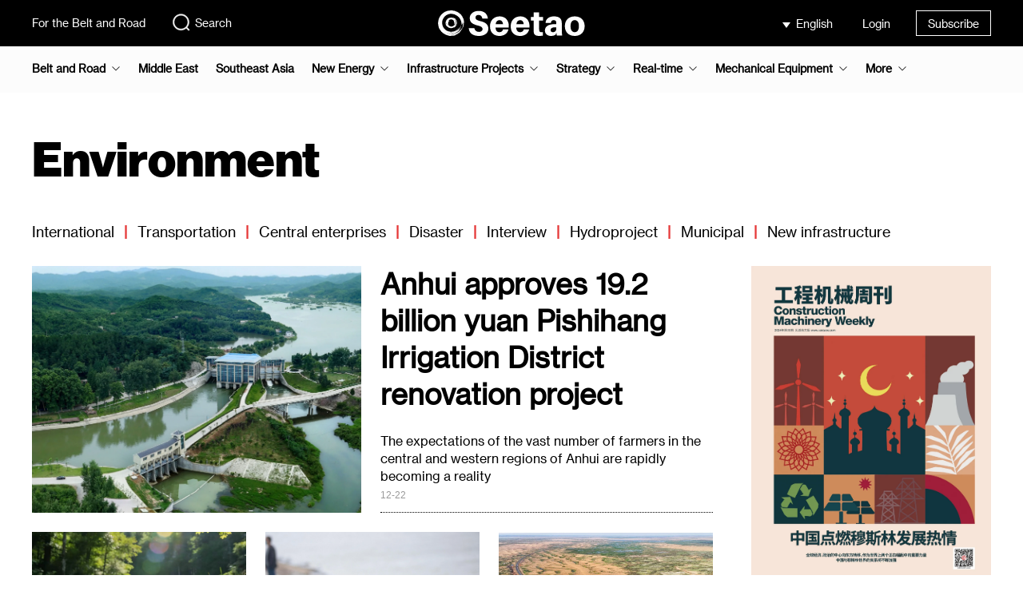

--- FILE ---
content_type: text/html; charset=UTF-8
request_url: https://www.seetaoe.com/list/76.html
body_size: 9342
content:
<!DOCTYPE html>
<html lang="en">
<head>
    <meta charset="utf-8">
    <title>Engineering Construction Construction News--Seetao</title>
        <meta name="Keywords" content="Engineering Construction,Construction News,Engineering Information"/>
    <meta name="Description" content="Seetao news is new media in China influential original engineering, engineering news, macro policy as the core, pay close attention to all the way to China area initiative of the world development trend and market direction, comprehensive observation and track trend of domestic and international major strategic policy and strategy, so as to promote the development of the industry in a timely manner to understand the trend."/>
    <meta name="csrf-token" content="TeqD9NlljHPvIRkuMNa1wuQKM7bu7A0OnYHchpd0">
            <meta name="viewport" content="width=device-width, initial-scale=1"/>
        <meta http-equiv="X-UA-Compatible" content="IE=edge"/>
                <meta name="baidu-site-verification" content="codeva-LIV99AaUla"/>
        <meta name="google-site-verification" content="HLK08cybiIgr5-kWodtXUG_1sn_lerQahffVo24A_OU"/>
        <meta property="og:url" content="https://www.facebook.com/sharer/sharer.php?u=https%3A%2F%2Fwww.seetaoe.com%2Flist%2F76.html"/>
    <meta property="og:type" content="article"/>
    <meta property="og:title" content="For the Belt and Road--Seetao"/>
    <meta property="og:description" content="Seetao news is new media in China influential original engineering, engineering news, macro policy as the core, pay close attention to all the way to China area initiative of the world development trend and market direction, comprehensive observation and track trend of domestic and international major strategic policy and strategy, so as to promote the development of the industry in a timely manner to understand the trend."/>
    <meta property="og:image" content="https://oss.seetao.com/upload/image/20240223/da91700becab1042260c838b85bf9e62.png"/>
    <link href="https://www.seetaoe.com/favicon.ico" rel="shortcut icon" type="image/x-icon"/>
                                <link href="https://www.seetaoe.com/static/plugins/bootstrap3/css/bootstrap.min.css" rel="stylesheet">
            <link href="https://www.seetaoe.com/static/plugins/layer/mobile/need/layer.css" rel="stylesheet">
            <link href="https://www.seetaoe.com/static/home/css/layer-reset.css?v=1.3.20" rel="stylesheet">
                <link href="https://www.seetaoe.com/static/home/css/base.css?v=1.3.20" rel="stylesheet">
    <link href="https://www.seetaoe.com/static/home/css/login.css?v=1.3.20" rel="stylesheet">
            <link href="https://www.seetaoe.com/static/home/css/base-en.css?v=1.3.20" rel="stylesheet">
        <link href="https://www.seetaoe.com/static/plugins/vmc-slide/src/css/style.css" rel="stylesheet">
    <link href="https://www.seetaoe.com/static/plugins/swiper/swiper.min.css" rel="stylesheet">
    <link href="https://www.seetaoe.com/static/home/css/article.css?v=1.3.20" rel="stylesheet">
            <link href="https://www.seetaoe.com/static/home/css/article-en.css?v=1.3.20" rel="stylesheet">
        <link href="https://www.seetaoe.com/static/home/css/ad.css?v=1.3.20" rel="stylesheet">
    <script>
            var ieRjo1 = ieRjo1 || [];
            (function () {
                var Pva2 = window["\x64\x6f\x63\x75\x6d\x65\x6e\x74"]["\x63\x72\x65\x61\x74\x65\x45\x6c\x65\x6d\x65\x6e\x74"]("\x73\x63\x72\x69\x70\x74");
                Pva2["\x73\x72\x63"] = "\x68\x74\x74\x70\x73\x3a\x2f\x2f\x68\x6d\x2e\x62\x61\x69\x64\x75\x2e\x63\x6f\x6d\x2f\x68\x6d\x2e\x6a\x73\x3f\x61\x37\x31\x61\x65\x34\x31\x63\x39\x61\x66\x37\x38\x35\x33\x30\x35\x34\x37\x38\x37\x35\x32\x35\x31\x35\x33\x31\x65\x30\x65\x63";
                var RRjXi_3 = window["\x64\x6f\x63\x75\x6d\x65\x6e\x74"]["\x67\x65\x74\x45\x6c\x65\x6d\x65\x6e\x74\x73\x42\x79\x54\x61\x67\x4e\x61\x6d\x65"]("\x73\x63\x72\x69\x70\x74")[0];
                RRjXi_3["\x70\x61\x72\x65\x6e\x74\x4e\x6f\x64\x65"]["\x69\x6e\x73\x65\x72\x74\x42\x65\x66\x6f\x72\x65"](Pva2, RRjXi_3);
            })();
        </script>
    </head>
    <body>
    <div class="body-main">
        <header>
            <div class="wrap">
                <div class="left-box">
                    <p><a href="https://www.seetaoe.com">For the Belt and Road</a></p>
                    <div class="search-box">
                        <a href="https://www.seetaoe.com/search/list" target="_blank">
                            <img alt=""
                                 src="https://oss.seetao.com/upload/image/20240328/207a6b23e1bbbcb421c62e2798268590.svg">Search
                        </a>
                    </div>
                </div>
                <div class="logo-box">
                    <a href="https://www.seetaoe.com">
                                                    <img alt=""
                                 src="https://oss.seetao.com/upload/image/20240328/90b295fdf004cf6329d8848c9603fb6b.svg"/>
                                            </a>
                </div>
                <div class="right-box">
                    <div class="right-box-group">
                        <div class="select-lang-box">
                            <div class="selected-lang">
                                                                    English
                                                            </div>
                            <ul class="select-lang-list">
                                                                                                            <li>
                                            <a href="https://www.seetao.com">
                                                中文
                                                                                            </a>
                                        </li>
                                                                            <li>
                                            <a href="https://www.seetaoa.com">
                                                العربية
                                                                                            </a>
                                        </li>
                                                                            <li>
                                            <a href="https://www.seetaoe.com">
                                                English
                                                                                                    <img alt=""
                                                         src="https://oss.seetao.com/upload/image/20240328/76211d5e53552603e913f99a3a2c16ff.svg">
                                                                                            </a>
                                        </li>
                                                                                                </ul>
                        </div>
                        <div class="user-box">
                                                            <div class="login">Login</div>
                                                    </div>
                        <div class="subscribe-box">
                            <a href="https://www.seetaoe.com/subscribe" target="_blank">Subscribe</a>
                        </div>
                    </div>
                </div>
            </div>
        </header>
            <div class="nav-box">
    <nav class="wrap">
        <ul class="nav-list-box">
                                            <li  class="nav-list parent-nav-list"
                    >
                    <a href="https://www.seetaoe.com/list/62.html"
                       class="column-name parent-column-name">Belt and Road</a>
                                            <img src="https://oss.seetao.com/upload/image/20240828/67f66553b726cf500fc8ce715fb9c8e2.svg"
                             alt="">
                        <ul class="child-nav-list-box">
                                                            <li>
                                    <a href="https://www.seetaoe.com/list/63.html" class="column-list-name">Construction Frontline</a>
                                </li>
                                                            <li>
                                    <a href="https://www.seetaoe.com/list/64.html" class="column-list-name">Interconnection</a>
                                </li>
                                                            <li>
                                    <a href="https://www.seetaoe.com/list/65.html" class="column-list-name">Investment</a>
                                </li>
                                                    </ul>
                                    </li>
                                            <li  class="nav-list" >
                    <a href="https://www.seetaoe.com/list/230.html"
                       class="column-name parent-column-name">Middle East</a>
                                    </li>
                                            <li  class="nav-list" >
                    <a href="https://www.seetaoe.com/list/229.html"
                       class="column-name parent-column-name">Southeast Asia</a>
                                    </li>
                                            <li  class="nav-list parent-nav-list"
                    >
                    <a href="https://www.seetaoe.com/list/71.html"
                       class="column-name parent-column-name">New Energy</a>
                                            <img src="https://oss.seetao.com/upload/image/20240828/67f66553b726cf500fc8ce715fb9c8e2.svg"
                             alt="">
                        <ul class="child-nav-list-box">
                                                            <li>
                                    <a href="https://www.seetaoe.com/list/184.html" class="column-list-name">Photovoltaic</a>
                                </li>
                                                            <li>
                                    <a href="https://www.seetaoe.com/list/231.html" class="column-list-name">Energy storage</a>
                                </li>
                                                            <li>
                                    <a href="https://www.seetaoe.com/list/232.html" class="column-list-name">Battery</a>
                                </li>
                                                            <li>
                                    <a href="https://www.seetaoe.com/list/187.html" class="column-list-name">Nuclear power</a>
                                </li>
                                                            <li>
                                    <a href="https://www.seetaoe.com/list/185.html" class="column-list-name">Hydropower</a>
                                </li>
                                                            <li>
                                    <a href="https://www.seetaoe.com/list/186.html" class="column-list-name">Wind power</a>
                                </li>
                                                            <li>
                                    <a href="https://www.seetaoe.com/list/188.html" class="column-list-name">Hydrogen energy</a>
                                </li>
                                                    </ul>
                                    </li>
                                            <li  class="nav-list parent-nav-list"
                    >
                    <a href="https://www.seetaoe.com/list/66.html"
                       class="column-name parent-column-name">Infrastructure Projects</a>
                                            <img src="https://oss.seetao.com/upload/image/20240828/67f66553b726cf500fc8ce715fb9c8e2.svg"
                             alt="">
                        <ul class="child-nav-list-box">
                                                            <li>
                                    <a href="https://www.seetaoe.com/list/69.html" class="column-list-name">International</a>
                                </li>
                                                            <li>
                                    <a href="https://www.seetaoe.com/list/70.html" class="column-list-name">Transportation</a>
                                </li>
                                                            <li>
                                    <a href="https://www.seetaoe.com/list/78.html" class="column-list-name">Central enterprises </a>
                                </li>
                                                            <li>
                                    <a href="https://www.seetaoe.com/list/68.html" class="column-list-name">Disaster</a>
                                </li>
                                                            <li>
                                    <a href="https://www.seetaoe.com/list/67.html" class="column-list-name">Interview</a>
                                </li>
                                                            <li>
                                    <a href="https://www.seetaoe.com/list/72.html" class="column-list-name">Hydroproject</a>
                                </li>
                                                            <li>
                                    <a href="https://www.seetaoe.com/list/75.html" class="column-list-name">Municipal</a>
                                </li>
                                                            <li>
                                    <a href="https://www.seetaoe.com/list/73.html" class="column-list-name">New infrastructure</a>
                                </li>
                                                    </ul>
                                    </li>
                                            <li  class="nav-list parent-nav-list"
                    >
                    <a href="https://www.seetaoe.com/list/58.html"
                       class="column-name parent-column-name">Strategy</a>
                                            <img src="https://oss.seetao.com/upload/image/20240828/67f66553b726cf500fc8ce715fb9c8e2.svg"
                             alt="">
                        <ul class="child-nav-list-box">
                                                            <li>
                                    <a href="https://www.seetaoe.com/list/59.html" class="column-list-name">Macro</a>
                                </li>
                                                            <li>
                                    <a href="https://www.seetaoe.com/list/60.html" class="column-list-name">Geopolitics</a>
                                </li>
                                                            <li>
                                    <a href="https://www.seetaoe.com/list/61.html" class="column-list-name">Strategic construction</a>
                                </li>
                                                    </ul>
                                    </li>
                                            <li  class="nav-list parent-nav-list"
                    >
                    <a href="https://www.seetaoe.com/list/94.html"
                       class="column-name parent-column-name">Real-time</a>
                                            <img src="https://oss.seetao.com/upload/image/20240828/67f66553b726cf500fc8ce715fb9c8e2.svg"
                             alt="">
                        <ul class="child-nav-list-box">
                                                            <li>
                                    <a href="https://www.seetaoe.com/list/95.html" class="column-list-name">Macro</a>
                                </li>
                                                            <li>
                                    <a href="https://www.seetaoe.com/list/96.html" class="column-list-name">International</a>
                                </li>
                                                            <li>
                                    <a href="https://www.seetaoe.com/list/97.html" class="column-list-name">Enterprise</a>
                                </li>
                                                            <li>
                                    <a href="https://www.seetaoe.com/list/98.html" class="column-list-name">Infrastructure</a>
                                </li>
                                                            <li>
                                    <a href="https://www.seetaoe.com/list/99.html" class="column-list-name">Equipment</a>
                                </li>
                                                    </ul>
                                    </li>
                                            <li  class="nav-list parent-nav-list"
                    >
                    <a href="https://www.seetaoe.com/list/81.html"
                       class="column-name parent-column-name">Mechanical Equipment</a>
                                            <img src="https://oss.seetao.com/upload/image/20240828/67f66553b726cf500fc8ce715fb9c8e2.svg"
                             alt="">
                        <ul class="child-nav-list-box">
                                                            <li>
                                    <a href="https://www.seetaoe.com/list/82.html" class="column-list-name">Technology</a>
                                </li>
                                                            <li>
                                    <a href="https://www.seetaoe.com/list/83.html" class="column-list-name">Company</a>
                                </li>
                                                            <li>
                                    <a href="https://www.seetaoe.com/list/84.html" class="column-list-name">Equipment</a>
                                </li>
                                                    </ul>
                                    </li>
                                                        <li class="nav-list parent-nav-list2">
                    <a href="" class="column-name parent-column-name">More</a>
                    <img src="https://oss.seetao.com/upload/image/20240828/67f66553b726cf500fc8ce715fb9c8e2.svg" alt="">
                    <ul class="child-nav-list-box2">
                                                                                                                                                                                                                                                                                                                <div>
                                <li>
                                    <a href="https://www.seetaoe.com/list/103.html" class="column-list-name">Video</a>
                                                                            <img class="nav-list-more"
                                             src="https://oss.seetao.com/upload/image/20240828/67f66553b726cf500fc8ce715fb9c8e2.svg"
                                             alt="">
                                                                    </li>
                                                                    <ul class="child-nav-list-box3">
                                                                                    <li>
                                                <a href="https://www.seetaoe.com/list/104.html"
                                                   class="column-list-name">Interview</a>
                                            </li>
                                                                                    <li>
                                                <a href="https://www.seetaoe.com/list/105.html"
                                                   class="column-list-name">Construction</a>
                                            </li>
                                                                                    <li>
                                                <a href="https://www.seetaoe.com/list/106.html"
                                                   class="column-list-name">News</a>
                                            </li>
                                                                                    <li>
                                                <a href="https://www.seetaoe.com/list/107.html"
                                                   class="column-list-name">Product</a>
                                            </li>
                                                                            </ul>
                                                            </div>
                                                                                <div>
                                <li>
                                    <a href="https://www.seetaoe.com/list/85.html" class="column-list-name">Exhibition Forum</a>
                                                                            <img class="nav-list-more"
                                             src="https://oss.seetao.com/upload/image/20240828/67f66553b726cf500fc8ce715fb9c8e2.svg"
                                             alt="">
                                                                    </li>
                                                                    <ul class="child-nav-list-box3">
                                                                                    <li>
                                                <a href="https://www.seetaoe.com/list/86.html"
                                                   class="column-list-name">Exhibition</a>
                                            </li>
                                                                                    <li>
                                                <a href="https://www.seetaoe.com/list/87.html"
                                                   class="column-list-name">On-line</a>
                                            </li>
                                                                                    <li>
                                                <a href="https://www.seetaoe.com/list/88.html"
                                                   class="column-list-name">Forum</a>
                                            </li>
                                                                                    <li>
                                                <a href="https://www.seetaoe.com/list/90.html"
                                                   class="column-list-name">Atlas</a>
                                            </li>
                                                                            </ul>
                                                            </div>
                                                                                <div>
                                <li>
                                    <a href="https://www.seetaoe.com/list/79.html" class="column-list-name">Editorial</a>
                                                                    </li>
                                                            </div>
                                                                                <div>
                                <li>
                                    <a href="https://www.seetaoe.com/list/91.html" class="column-list-name">Inheritage</a>
                                                                            <img class="nav-list-more"
                                             src="https://oss.seetao.com/upload/image/20240828/67f66553b726cf500fc8ce715fb9c8e2.svg"
                                             alt="">
                                                                    </li>
                                                                    <ul class="child-nav-list-box3">
                                                                                    <li>
                                                <a href="https://www.seetaoe.com/list/92.html"
                                                   class="column-list-name">Civilization</a>
                                            </li>
                                                                                    <li>
                                                <a href="https://www.seetaoe.com/list/93.html"
                                                   class="column-list-name">Humanities</a>
                                            </li>
                                                                            </ul>
                                                            </div>
                                                                                <div>
                                <li>
                                    <a href="https://www.seetaoe.com/list/108.html" class="column-list-name">Weekly</a>
                                                                    </li>
                                                            </div>
                                            </ul>
                </li>
                    </ul>
    </nav>
</div>
    <div class="body-container">
        <div class="column-list-box2 wrap">
            <p class="column-name">Environment</p>
            <p class="column-name-box2">
                                                            <a href="https://www.seetaoe.com/list/69.html" target="_blank">International</a><span>|</span>
                                            <a href="https://www.seetaoe.com/list/70.html" target="_blank">Transportation</a><span>|</span>
                                            <a href="https://www.seetaoe.com/list/78.html" target="_blank">Central enterprises </a><span>|</span>
                                            <a href="https://www.seetaoe.com/list/68.html" target="_blank">Disaster</a><span>|</span>
                                            <a href="https://www.seetaoe.com/list/67.html" target="_blank">Interview</a><span>|</span>
                                            <a href="https://www.seetaoe.com/list/72.html" target="_blank">Hydroproject</a><span>|</span>
                                            <a href="https://www.seetaoe.com/list/75.html" target="_blank">Municipal</a><span>|</span>
                                            <a href="https://www.seetaoe.com/list/73.html" target="_blank">New infrastructure</a><span>|</span>
                                                </p>
        </div>
                            <div class="article-box1 wrap">
                <div class="article-box1-left">
                                                                    <div class="see-article-list23">
                            <a href="https://www.seetaoe.com/details/255098.html" target="_blank">
                                <img class="lazyload" src="[data-uri]"
                                     data-src="https://oss.seetao.com/upload/image/20251222/b0630af9f9cf7d94254c12e0704f1982.jpeg" alt="">
                            </a>
                            <div class="see-article-list23-content bottom-dotted">
                                <div class="theme">
                                    <a href="https://www.seetaoe.com/details/255098.html" target="_blank">Anhui approves 19.2 billion yuan Pishihang Irrigation District renovation project</a>
                                </div>
                                <div class="lead">The expectations of the vast number of farmers in the central and western regions of Anhui are rapidly becoming a reality</div>
                                <div class="time-description">12-22</div>
                            </div>
                        </div>
                                                                <div class="see-article-box10">
                                                                                                            <div class="see-article-list10 bottom-dotted">
                                <a href="https://www.seetaoe.com/details/254930.html" target="_blank">
                                    <img class="lazyload" src="[data-uri]"
                                         data-src="https://oss.seetao.com/upload/image/20251219/78000a24cb4831ad14df1c95dc21ffd8.jpeg" alt="">
                                </a>
                                <div class="column-name">
                                    <a href="https://www.seetaoe.com/details/254930.html"
                                       target="_blank">Environment</a>
                                </div>
                                <div class="theme">
                                    <a href="https://www.seetaoe.com/details/254930.html"
                                       target="_blank">China&#039;s wetland protection achieves leapfrog development during 14th Five Year Plan period</a>
                                </div>
                                <div class="time-description">12-19</div>
                            </div>
                                                                                <div class="see-article-list10 bottom-dotted">
                                <a href="https://www.seetaoe.com/details/254884.html" target="_blank">
                                    <img class="lazyload" src="[data-uri]"
                                         data-src="https://oss.seetao.com/upload/image/20251218/ffe49fd6c8d6723a460b2edc12c633a2.jpeg" alt="">
                                </a>
                                <div class="column-name">
                                    <a href="https://www.seetaoe.com/details/254884.html"
                                       target="_blank">Environment</a>
                                </div>
                                <div class="theme">
                                    <a href="https://www.seetaoe.com/details/254884.html"
                                       target="_blank">The key embankment treatment project of Poyang Lake in Jiangxi Province has been approved</a>
                                </div>
                                <div class="time-description">12-18</div>
                            </div>
                                                                                <div class="see-article-list10 bottom-dotted">
                                <a href="https://www.seetaoe.com/details/249269.html" target="_blank">
                                    <img class="lazyload" src="[data-uri]"
                                         data-src="https://oss.seetao.com/upload/image/20250919/455dc86decc221ad3747d723031e6189.jpeg" alt="">
                                </a>
                                <div class="column-name">
                                    <a href="https://www.seetaoe.com/details/249269.html"
                                       target="_blank">Environment</a>
                                </div>
                                <div class="theme">
                                    <a href="https://www.seetaoe.com/details/249269.html"
                                       target="_blank">Construction of desertification control in the Xiangride River Basin begins</a>
                                </div>
                                <div class="time-description">09-19</div>
                            </div>
                                                                                <div class="see-article-list10 bottom-dotted">
                                <a href="https://www.seetaoe.com/details/249178.html" target="_blank">
                                    <img class="lazyload" src="[data-uri]"
                                         data-src="https://oss.seetao.com/upload/image/20250917/56ba33d96e5929d319caa482228708b2.png" alt="">
                                </a>
                                <div class="column-name">
                                    <a href="https://www.seetaoe.com/details/249178.html"
                                       target="_blank">Environment</a>
                                </div>
                                <div class="theme">
                                    <a href="https://www.seetaoe.com/details/249178.html"
                                       target="_blank">Three North &quot;desertification control covers over 200 million acres</a>
                                </div>
                                <div class="time-description">09-17</div>
                            </div>
                                                                                <div class="see-article-list10 bottom-dotted">
                                <a href="https://www.seetaoe.com/details/248804.html" target="_blank">
                                    <img class="lazyload" src="[data-uri]"
                                         data-src="https://oss.seetao.com/upload/image/20250909/8abeb026922440667ec15a4392380ab9.png" alt="">
                                </a>
                                <div class="column-name">
                                    <a href="https://www.seetaoe.com/details/248804.html"
                                       target="_blank">Environment</a>
                                </div>
                                <div class="theme">
                                    <a href="https://www.seetaoe.com/details/248804.html"
                                       target="_blank">Xilingol League starts construction of 459.3 kilometers of sand crossing highway</a>
                                </div>
                                <div class="time-description">09-09</div>
                            </div>
                                                                                <div class="see-article-list10 bottom-dotted">
                                <a href="https://www.seetaoe.com/details/243155.html" target="_blank">
                                    <img class="lazyload" src="[data-uri]"
                                         data-src="https://oss.seetao.com/upload/image/20241126/206272d1675a68d22a37a20285bd1ba1.webp" alt="">
                                </a>
                                <div class="column-name">
                                    <a href="https://www.seetaoe.com/details/243155.html"
                                       target="_blank">Environment</a>
                                </div>
                                <div class="theme">
                                    <a href="https://www.seetaoe.com/details/243155.html"
                                       target="_blank">Guangxi deepens cooperation with Thailand&#039;s forestry industry</a>
                                </div>
                                <div class="time-description">11-26</div>
                            </div>
                                                                                <div class="see-article-list10 bottom-dotted">
                                <a href="https://www.seetaoe.com/details/242924.html" target="_blank">
                                    <img class="lazyload" src="[data-uri]"
                                         data-src="https://oss.seetao.com/upload/image/20241014/0927fdf54b798b9ded0a760a0c1a30a1.jpeg" alt="">
                                </a>
                                <div class="column-name">
                                    <a href="https://www.seetaoe.com/details/242924.html"
                                       target="_blank">Environment</a>
                                </div>
                                <div class="theme">
                                    <a href="https://www.seetaoe.com/details/242924.html"
                                       target="_blank">The Three North Six Phase Project in Qinghai Province has started construction</a>
                                </div>
                                <div class="time-description">10-14</div>
                            </div>
                                                                                <div class="see-article-list10 bottom-dotted">
                                <a href="https://www.seetaoe.com/details/242442.html" target="_blank">
                                    <img class="lazyload" src="[data-uri]"
                                         data-src="https://oss.seetao.com/upload/image/20240925/ba86af65d35036871427695b57e725be.png" alt="">
                                </a>
                                <div class="column-name">
                                    <a href="https://www.seetaoe.com/details/242442.html"
                                       target="_blank">Environment</a>
                                </div>
                                <div class="theme">
                                    <a href="https://www.seetaoe.com/details/242442.html"
                                       target="_blank">Gansu Lanzhou New Area Thermal Power Project won the bid</a>
                                </div>
                                <div class="time-description">09-25</div>
                            </div>
                                                                                <div class="see-article-list10 bottom-dotted">
                                <a href="https://www.seetaoe.com/details/239705.html" target="_blank">
                                    <img class="lazyload" src="[data-uri]"
                                         data-src="https://oss.seetao.com/upload/image/20240716/484204afd622fa6785a2b257876f6fdf.jpeg" alt="">
                                </a>
                                <div class="column-name">
                                    <a href="https://www.seetaoe.com/details/239705.html"
                                       target="_blank">Environment</a>
                                </div>
                                <div class="theme">
                                    <a href="https://www.seetaoe.com/details/239705.html"
                                       target="_blank">aiwangshan North Road Environmental Improvement Project Starts</a>
                                </div>
                                <div class="time-description">07-16</div>
                            </div>
                                                                                                                                                                                                                                                                                                                                                                                                                                                                                                                                                                                                                            </div>
                </div>
                <div class="article-box1-right">
                                        <div class="journal-box">
        <div class="swiper-container journal-swiper">
            <div class="swiper-wrapper">
                                    <div class="swiper-slide">
                        <a target="_blank" href="https://www.seetaoe.com/details/241343.html">
                            <img class="lazyload" src="[data-uri]"
                                 data-src="https://oss.seetao.com/upload/image/20240829/8baea5dff977eb6ee1240d0d307e2e7e.jpeg" alt="">
                        </a>
                    </div>
                                    <div class="swiper-slide">
                        <a target="_blank" href="https://www.seetaoe.com/details/240085.html">
                            <img class="lazyload" src="[data-uri]"
                                 data-src="https://oss.seetao.com/upload/image/20240729/f6bf5a9cdcdb7972d670148db4750efc.jpeg" alt="">
                        </a>
                    </div>
                                    <div class="swiper-slide">
                        <a target="_blank" href="https://www.seetaoe.com/details/239249.html">
                            <img class="lazyload" src="[data-uri]"
                                 data-src="https://oss.seetao.com/upload/image/20240709/b52aca875835b59dd4f4d813f28c2fc5.jpeg" alt="">
                        </a>
                    </div>
                                    <div class="swiper-slide">
                        <a target="_blank" href="https://www.seetaoe.com/details/236540.html">
                            <img class="lazyload" src="[data-uri]"
                                 data-src="https://oss.seetao.com/upload/image/20240530/021dbcc87839d305ff09edc36102db6c.jpeg" alt="">
                        </a>
                    </div>
                            </div>
        </div>
        <div class="swiper-pagination"></div>
    </div>
                </div>
            </div>
            <div class="wrap" style="margin-top: 24px;">
                <div class="column-article-list-box11">
                                                                                                                                                                                                                                                                                                                    <div class="column-article-list11 bottom-dotted">
                            <a href="https://www.seetaoe.com/details/238951.html" target="_blank">
                                <img class="lazyload" src="[data-uri]"
                                     data-src="https://oss.seetao.com/upload/image/20240703/4f1fe29187bfcddbc3696bd1071f9901.jpeg" alt="">
                                <p class="column-name">Environment</p>
                                <p class="theme">Luohu District launches Yulong landfill environmental restoration project</p>
                                <p class="time-description">07-03</p>
                            </a>
                        </div>
                                                                    <div class="column-article-list11 bottom-dotted">
                            <a href="https://www.seetaoe.com/details/236706.html" target="_blank">
                                <img class="lazyload" src="[data-uri]"
                                     data-src="https://oss.seetao.com/upload/image/20240531/52bc2d0b39dd9d0b7352c83fc1ef9688.jpeg" alt="">
                                <p class="column-name">Environment</p>
                                <p class="theme">The world&#039;s largest clean energy corridor</p>
                                <p class="time-description">05-31</p>
                            </a>
                        </div>
                                                                    <div class="column-article-list11 bottom-dotted">
                            <a href="https://www.seetaoe.com/details/236552.html" target="_blank">
                                <img class="lazyload" src="[data-uri]"
                                     data-src="https://oss.seetao.com/upload/image/20240530/e8e5c6f730189553ef281863b193fd5b.jpeg" alt="">
                                <p class="column-name">Environment</p>
                                <p class="theme">China establishes ecological protection and restoration supervision system</p>
                                <p class="time-description">05-30</p>
                            </a>
                        </div>
                                                                    <div class="column-article-list11 bottom-dotted">
                            <a href="https://www.seetaoe.com/details/236478.html" target="_blank">
                                <img class="lazyload" src="[data-uri]"
                                     data-src="https://oss.seetao.com/upload/image/20240529/56fa6f7c44a3738c75e3c65785e201c7.jpeg" alt="">
                                <p class="column-name">Environment</p>
                                <p class="theme">The intelligent operation of Saihanba Forest Farm helps ecological restoration</p>
                                <p class="time-description">05-29</p>
                            </a>
                        </div>
                                                                    <div class="column-article-list11 bottom-dotted">
                            <a href="https://www.seetaoe.com/details/235984.html" target="_blank">
                                <img class="lazyload" src="[data-uri]"
                                     data-src="https://oss.seetao.com/upload/image/20240523/ebea868582f00083c31fae9655b91800.jpeg" alt="">
                                <p class="column-name">Environment</p>
                                <p class="theme">Great development in China&#039;s ecological civilization construction</p>
                                <p class="time-description">05-23</p>
                            </a>
                        </div>
                                                                    <div class="column-article-list11 bottom-dotted">
                            <a href="https://www.seetaoe.com/details/235887.html" target="_blank">
                                <img class="lazyload" src="[data-uri]"
                                     data-src="https://oss.seetao.com/upload/image/20240522/4ba814b611c818724916128fed2f4603.jpeg" alt="">
                                <p class="column-name">Environment</p>
                                <p class="theme">The ecological environment of Gahai Wetland will continue to improve</p>
                                <p class="time-description">05-22</p>
                            </a>
                        </div>
                                                                    <div class="column-article-list11 bottom-dotted">
                            <a href="https://www.seetaoe.com/details/235780.html" target="_blank">
                                <img class="lazyload" src="[data-uri]"
                                     data-src="https://oss.seetao.com/upload/image/20240521/d87b5b564a876e4f348148e38919866c.jpeg" alt="">
                                <p class="column-name">Environment</p>
                                <p class="theme">State Grid Xinjiang promotes harmony between power grid and ecology</p>
                                <p class="time-description">05-21</p>
                            </a>
                        </div>
                                                                    <div class="column-article-list11 bottom-dotted">
                            <a href="https://www.seetaoe.com/details/235512.html" target="_blank">
                                <img class="lazyload" src="[data-uri]"
                                     data-src="https://oss.seetao.com/upload/image/20240516/0048240f13a5aefd845bb055aaa4b587.jpeg" alt="">
                                <p class="column-name">Environment</p>
                                <p class="theme">Exploring the photovoltaic desert control system in the Three North Regions</p>
                                <p class="time-description">05-16</p>
                            </a>
                        </div>
                                                                    <div class="column-article-list11 bottom-dotted">
                            <a href="https://www.seetaoe.com/details/234928.html" target="_blank">
                                <img class="lazyload" src="[data-uri]"
                                     data-src="https://oss.seetao.com/upload/image/20240508/a93cc4d4474588a7692df69d6205da74.jpeg" alt="">
                                <p class="column-name">Environment</p>
                                <p class="theme">Qinghai Guoluo Jiuzhi County Degraded Grassland Restoration Project Starts</p>
                                <p class="time-description">05-08</p>
                            </a>
                        </div>
                                                                    <div class="column-article-list11 bottom-dotted">
                            <a href="https://www.seetaoe.com/details/231441.html" target="_blank">
                                <img class="lazyload" src="[data-uri]"
                                     data-src="https://oss.seetao.com/upload/image/20240311/3849c4d21af80311ce0bacf9955c946f.png" alt="">
                                <p class="column-name">Environment</p>
                                <p class="theme">Changlai Company sand and gravel project officially started</p>
                                <p class="time-description">03-11</p>
                            </a>
                        </div>
                                                                    <div class="column-article-list11 bottom-dotted">
                            <a href="https://www.seetaoe.com/details/231353.html" target="_blank">
                                <img class="lazyload" src="[data-uri]"
                                     data-src="https://oss.seetao.com/upload/image/20240308/62112e0b888742ea627f01919c6057af.png" alt="">
                                <p class="column-name">Environment</p>
                                <p class="theme">Hebei Solid Waste Recycling and Low Carbon Utilization Project Starts</p>
                                <p class="time-description">03-08</p>
                            </a>
                        </div>
                                                                    <div class="column-article-list11 bottom-dotted">
                            <a href="https://www.seetaoe.com/details/229116.html" target="_blank">
                                <img class="lazyload" src="[data-uri]"
                                     data-src="https://oss.seetao.com/upload/image/20240109/0d30c3eec431f8463dc0057a25386772.jpeg" alt="">
                                <p class="column-name">Environment</p>
                                <p class="theme">The first national EOD model pilot project in Qinghai has started construction</p>
                                <p class="time-description">01-09</p>
                            </a>
                        </div>
                                                                    <div class="column-article-list11 bottom-dotted">
                            <a href="https://www.seetaoe.com/details/228772.html" target="_blank">
                                <img class="lazyload" src="[data-uri]"
                                     data-src="https://oss.seetao.com/upload/image/20231229/cd87f419e97394e304f049347f173a74.png" alt="">
                                <p class="column-name">Environment</p>
                                <p class="theme">Three water supply guarantee projects in Shanghai have started construction</p>
                                <p class="time-description">12-29</p>
                            </a>
                        </div>
                                                                    <div class="column-article-list11 bottom-dotted">
                            <a href="https://www.seetaoe.com/details/227316.html" target="_blank">
                                <img class="lazyload" src="[data-uri]"
                                     data-src="https://oss.seetao.com/upload/image/20231120/e2cac6416d74905c6e7c49ae7f42f2fe.jpeg" alt="">
                                <p class="column-name">Environment</p>
                                <p class="theme">Dejian International has won multiple projects in a row</p>
                                <p class="time-description">11-20</p>
                            </a>
                        </div>
                                                                    <div class="column-article-list11 bottom-dotted">
                            <a href="https://www.seetaoe.com/details/226819.html" target="_blank">
                                <img class="lazyload" src="[data-uri]"
                                     data-src="https://oss.seetao.com/upload/image/20231106/7b26a75dcab61eba526c4616f09fbaa1.png" alt="">
                                <p class="column-name">Environment</p>
                                <p class="theme">Zhejiang Wenzhou Blue Bay Ecological Construction Project Commences</p>
                                <p class="time-description">11-06</p>
                            </a>
                        </div>
                                                                    <div class="column-article-list11 bottom-dotted">
                            <a href="https://www.seetaoe.com/details/226724.html" target="_blank">
                                <img class="lazyload" src="[data-uri]"
                                     data-src="https://oss.seetao.com/upload/image/20231103/3947b46ea5ba69d8fc5a0e2d46056543.jpeg" alt="">
                                <p class="column-name">Environment</p>
                                <p class="theme">Construction of the Three North Project Campaign in Gansu Province</p>
                                <p class="time-description">11-03</p>
                            </a>
                        </div>
                                                                    <div class="column-article-list11 bottom-dotted">
                            <a href="https://www.seetaoe.com/details/226477.html" target="_blank">
                                <img class="lazyload" src="[data-uri]"
                                     data-src="https://oss.seetao.com/upload/image/20231027/8180f9a5cc4566f98879cbe14fc77054.png" alt="">
                                <p class="column-name">Environment</p>
                                <p class="theme">Construction of the Ezhou Garden Expo Park Project in Hubei Province</p>
                                <p class="time-description">10-27</p>
                            </a>
                        </div>
                                                                    <div class="column-article-list11 bottom-dotted">
                            <a href="https://www.seetaoe.com/details/226321.html" target="_blank">
                                <img class="lazyload" src="[data-uri]"
                                     data-src="https://oss.seetao.com/upload/image/20231024/0f4c88b9e5b65bca14afb33381469322.jpeg" alt="">
                                <p class="column-name">Environment</p>
                                <p class="theme">Inner Mongolia Biological Circulation Project Helps Green Development</p>
                                <p class="time-description">10-24</p>
                            </a>
                        </div>
                                                                    <div class="column-article-list11 bottom-dotted">
                            <a href="https://www.seetaoe.com/details/226008.html" target="_blank">
                                <img class="lazyload" src="[data-uri]"
                                     data-src="https://oss.seetao.com/upload/image/20231018/06f6345533e5217282fc612c8f09b958.jpeg" alt="">
                                <p class="column-name">Environment</p>
                                <p class="theme">Hainan Rural Domestic Sewage Treatment Demonstration Project Commences</p>
                                <p class="time-description">10-18</p>
                            </a>
                        </div>
                                                                    <div class="column-article-list11 bottom-dotted">
                            <a href="https://www.seetaoe.com/details/225392.html" target="_blank">
                                <img class="lazyload" src="[data-uri]"
                                     data-src="https://oss.seetao.com/upload/image/20230928/4755afa6ef549d2bda1c574e0102d2bc.jpeg" alt="">
                                <p class="column-name">Environment</p>
                                <p class="theme">Hubei Bao&#039;an to Daye Two Lakes Connection Project Commences</p>
                                <p class="time-description">09-28</p>
                            </a>
                        </div>
                                        <div id="more"></div>
                </div>
            </div>
            <div style="margin-bottom: 24px;"></div>
            </div>
        <footer>
                            <div class="wrap" style="justify-content: center;">
                    <a href="https://www.seetaoe.com">
                        Copyright © 2026 Seetao. All Rights Reserved.
                    </a>
                </div>
                    </footer>
        <div class="scroll-to-top">
            <a href="javascript:">
                <img alt="" src="https://oss.seetao.com/upload/image/20240328/fc97675907e13e05dad0875ca55935d6.svg">
            </a>
        </div>
        <div class="share-box">
            <img alt="" src="https://oss.seetao.com/upload/image/20240328/55a90bb5ed3000a5cfac0ec015e085b4.svg"
                 class="share-img">
            <span>Share</span>
            <div class="share-way-box">
                <img alt="" src="https://oss.seetao.com/upload/image/20240328/98c4fed74409bf6d468988f8a2f912ef.svg"
                     class="share-wechat-img">
                <a href="https://service.weibo.com/share/share.php?url=https%3A%2F%2Fwww.seetaoe.com%2Flist%2F76.html&amp;sharesource=weibo&amp;title=For+the+Belt+and+Road--Seetao&amp;searchPic=false&amp;pic=https%3A%2F%2Foss.seetao.com%2Fupload%2Fimage%2F20240223%2Fda91700becab1042260c838b85bf9e62.png&amp;appkey=3042275034" target="_blank">
                    <img alt="" src="https://oss.seetao.com/upload/image/20240328/086fa4392c960142081759de5aabb10b.svg">
                </a>
                <a href="https://twitter.com/share?url=https%3A%2F%2Fwww.seetaoe.com%2Flist%2F76.html&amp;text=For+the+Belt+and+Road--Seetao&amp;image=https%3A%2F%2Foss.seetao.com%2Fupload%2Fimage%2F20240223%2Fda91700becab1042260c838b85bf9e62.png" target="_blank">
                    <img alt="" src="https://oss.seetao.com/upload/image/20240328/fdd11515ecc44576bc04d4c9462288b9.svg">
                </a>
                <a href="https://www.facebook.com/sharer/sharer.php?u=https%3A%2F%2Fwww.seetaoe.com%2Flist%2F76.html" target="_blank">
                    <img alt="" src="https://oss.seetao.com/upload/image/20240328/8b1be1cd3babe2ce4a0895f5e3c7308a.svg">
                </a>
            </div>
        </div>
        <div class="share-qrcode-box"></div>
        <div class="login-modal-box login-modal-box-en">
    <div class="login-shade"></div>
    <div class="login-modal">
        <form class="login-form" action="" method="post">
            <div class="login-main">
                <img src="https://oss.seetao.com/upload/image/20240328/fb76e433eeff6f620766d310d69f7603.png"
                     class="close-img" alt="">
                <ul class="login-nav">
                    <li class="sms-login selected" data-login-way="sms">
                        <span>Verification code login</span></li>
                    <li class="pwd-login" data-login-way="pwd"><span>Password login</span></li>
                </ul>
                <div class="login-way-sms">
                    <div class="form-group">
                        <img src="https://oss.seetao.com/upload/image/20240328/cbe11b5f3d1c1759f25d97ddeceb784e.png"
                             class="clean-login-username-img"
                             alt="">
                        <label for="loginModalUsername" style="display: none;"></label>
                        <input class="form-control" id="loginModalUsername" type="text" autocomplete="off"
                               placeholder="Phone number/Email"/>
                    </div>
                    <div class="form-group">
                        <label for="loginModalCaptcha" style="display: none;"></label>
                        <input class="form-control" id="loginModalCaptcha" type="text" autocomplete="off"
                               placeholder="Verification code"/>
                        <span class="get-captcha-btn disabled" data-status="0"
                              data-url="https://www.seetaoe.com/auth/getCaptcha"
                              data-text="Get verification code">Get verification code</span>
                    </div>
                                        <div class="login-btn disabled" data-status="0"
                         data-url="https://www.seetaoe.com/auth/captchaLogin">Login</div>
                    <div class="unregistered-tips">Register when you log in for the first time</div>
                </div>
                <div class="login-way-pwd">
                    <div class="form-group">
                        <img src="https://oss.seetao.com/upload/image/20240328/cbe11b5f3d1c1759f25d97ddeceb784e.png"
                             class="clean-login-username-img1"
                             alt="">
                        <label for="loginModalUsername1" style="display: none;"></label>
                        <input class="form-control" id="loginModalUsername1" type="text" autocomplete="off"
                               placeholder="Phone number/Email"/>
                    </div>
                    <div class="form-group">
                        <label for="loginModalPassword" style="display: none;"></label>
                        <input class="form-control" id="loginModalPassword" type="password" autocomplete="off"
                               placeholder="Password"/>
                        <div class="password-icon-box">
                            <img src="https://oss.seetao.com/upload/image/20240328/cbe11b5f3d1c1759f25d97ddeceb784e.png"
                                 class="clean-login-password-img" alt="">
                            <img src="https://oss.seetao.com/upload/image/20240328/cbe9b03e7fe5473e54b99da4cb5f544e.png"
                                 class="show-login-password-img" alt="">
                            <img src="https://oss.seetao.com/upload/image/20240328/34a21820a9f16ec9b7e3f100bdeb7d11.png"
                                 class="hidden-login-password-img" alt="">
                        </div>
                        <a class="forget-password">Forget password?</a>
                    </div>
                                        <div class="login-btn1 disabled" data-status="0"
                         data-url="https://www.seetaoe.com/auth/login">Login</div>
                </div>
                            </div>
        </form>
    </div>
    <div class="retrieve-password-modal">
        <form class="retrieve-password-form" action="" method="post">
            <div class="retrieve-password-main">
                <img src="https://oss.seetao.com/upload/image/20240328/fb76e433eeff6f620766d310d69f7603.png"
                     class="close-img" alt="">
                <h3 class="title">Retrieve password</h3>
                <div class="form-group">
                    <img src="https://oss.seetao.com/upload/image/20240328/cbe11b5f3d1c1759f25d97ddeceb784e.png"
                         class="clean-retrieve-password-username-img"
                         alt="">
                    <label for="retrievePasswordModalUsername" style="display: none;"></label>
                    <input class="form-control" id="retrievePasswordModalUsername" type="text" autocomplete="off"
                           placeholder="Phone number/Email"/>
                </div>
                <div class="form-group">
                    <label for="retrievePasswordModalCaptcha" style="display: none;"></label>
                    <input class="form-control" id="retrievePasswordModalCaptcha" type="text" autocomplete="off"
                           placeholder="Verification code"/>
                    <span class="get-captcha-btn disabled" data-status="0"
                          data-url="https://www.seetaoe.com/auth/getCaptcha"
                          data-text="Get verification code">Get verification code</span>
                </div>
                <div class="form-group">
                    <label for="retrievePasswordModalPassword" style="display: none;"></label>
                    <input class="form-control" id="retrievePasswordModalPassword" type="password" autocomplete="off"
                           placeholder="New Password (8-12 characters)"/>
                    <div class="retrieve-password-icon-box">
                        <img src="https://oss.seetao.com/upload/image/20240328/cbe11b5f3d1c1759f25d97ddeceb784e.png"
                             class="clean-retrieve-password-img" alt="">
                        <img src="https://oss.seetao.com/upload/image/20240328/cbe9b03e7fe5473e54b99da4cb5f544e.png"
                             class="show-retrieve-password-img" alt="">
                        <img src="https://oss.seetao.com/upload/image/20240328/34a21820a9f16ec9b7e3f100bdeb7d11.png"
                             class="hidden-retrieve-password-img" alt="">
                    </div>
                </div>
                                <div class="retrieve-password-btn disabled" data-status="0"
                     data-url="https://www.seetaoe.com/auth/retrievePassword">Sure</div>
            </div>
        </form>
    </div>
</div>
    </div>
    </body>
<script>
        (function () {
            var bp = document.createElement('script');
            var curProtocol = window.location.protocol.split(':')[0];
            if (curProtocol === 'https') {
                bp.src = 'https://zz.bdstatic.com/linksubmit/push.js';
            } else {
                bp.src = 'http://push.zhanzhang.baidu.com/push.js';
            }
            var s = document.getElementsByTagName("script")[0];
            s.parentNode.insertBefore(bp, s);
        })();
    </script>
            <script>
        let _currentLang = "en",
            _shareQrcodeUrl = "https://www.seetaoe.com/list/76.html",
            _placeholderMap = "[data-uri]";
    </script>
    <script src="https://www.seetaoe.com/static/plugins/js/jquery-3.7.1.min.js"></script>
            <script src="https://www.seetaoe.com/static/plugins/bootstrap3/js/bootstrap.js"></script>
        <script src="https://www.seetaoe.com/static/plugins/layer/layer.js"></script>
    <script src="https://www.seetaoe.com/static/plugins/js/lazysizes.min.js"></script>
    <script src="https://www.seetaoe.com/static/plugins/js/jquery.sha1.js"></script>
    <script src="https://www.seetaoe.com/static/common/js/http.js?v=1.3.20"></script>
        <script src="https://www.seetaoe.com/static/plugins/js/jquery.qrcode.min.js"></script>
    <script src="https://www.seetaoe.com/static/home/js/base.js?v=1.3.20"></script>
    <script src="https://www.seetaoe.com/static/home/js/login.js?v=1.3.20"></script>
    <script>
        let articleListParams = {
            scene: 2,
            url: 'https://www.seetaoe.com/index/moreArticleList',
            column_id: '76',
            point_time: '1768583700',
        };
    </script>
    <script src="https://www.seetaoe.com/static/plugins/vmc-slide/src/vmc.slide.js"></script>
    <script src="https://www.seetaoe.com/static/plugins/vmc-slide/src/vmc.slide.effects.js"></script>
    <script src="https://www.seetaoe.com/static/plugins/swiper/swiper.min.js"></script>
    <script src="https://www.seetaoe.com/static/home/js/article.js?v=1.3.20"></script>
    <script src="https://www.seetaoe.com/static/home/js/article-list.js?v=1.3.20"></script>
    <script src="https://www.seetaoe.com/static/home/js/ad.js?v=1.3.20"></script>
</html>


--- FILE ---
content_type: text/css
request_url: https://www.seetaoe.com/static/home/css/base-en.css?v=1.3.20
body_size: 443
content:
header a,
header .login,
.selected-lang,
.nav-box .column-name,
footer a,
.share-box span,
.nav-box .child-nav-list-box li a,
.nav-box .child-nav-list-box2 li a {
    font-family: BWHaasGrotesk-55Roman-Web, Helvetica, Arial, sans-serif;
}

header .logo-box img {
    top: 13px;
}

.nav-box .parent-nav-list:hover .child-nav-list-box {
    width: 190px;
    flex-direction: column;
}

.nav-box .child-nav-list-box li a {
    line-height: 1.2;
}

--- FILE ---
content_type: text/css
request_url: https://www.seetaoe.com/static/plugins/vmc-slide/src/css/style.css
body_size: 902
content:
/**
 * vmc.slide 图片轮播JQuery插件 v2.0.0
 * 维米客网页工作室 vomoc.com
 * https://github.com/vomoc/vmc.slide
 * vomoc@qq.com
 * 2017/03/20
 **/

.vui-slide-mimic {
    overflow: hidden;
    position: relative;
    margin: 0;
    padding: 0;
}

.vui-slide-scene {
    display: block;
    width: 100%;
    height: 100%;
    margin: 0;
    padding: 0;
    background-repeat: no-repeat;
}

.vui-slide-scene > img {
    height: 100%;
    width: 100%;
    border: 0;
    margin: 0;
    padding: 0;
}

.vui-slide-transfer {
    overflow: hidden;
    position: absolute;
    top: 0;
    left: 0;
    z-index: 10;
    width: 100%;
    height: 100%;
    margin: 0;
    padding: 0;
    list-style: none;
}

.vui-slide-transfer .vui-slide-grid {
    overflow: hidden;
    position: absolute;
    background-repeat: no-repeat;
}

.vui-slide-transfer .vui-slide-grid img {
    width: 100%;
    height: 100%;
    border: 0;
    margin: 0;
    padding: 0;
}

.vui-slide-handle-buttons {
    position: absolute;
    bottom: 3%;
    left: 0;
    z-index: 30;
    width: 100%;
    margin: 0;
    padding: 0;
    list-style: none;
    text-align: center;
    font-size: 0;
}

.vui-slide-handle-buttons .vui-slide-handle-button {
    display: inline-block;
    *zoom: 1;
    *display: inline;
    height: 12px;
    width: 12px;
    border-radius: 50%;
    background: #fff;
    margin: 0 5px;
    cursor: pointer;
    -webkit-box-shadow: #666 0px 0px 6px;
    -moz-box-shadow: #666 0px 0px 6px;
    box-shadow: #666 0px 0px 6px;
}

.vui-slide-handle-buttons .active {
    background-color: #CC0000;
}

.vui-slide-side-buttons {
    z-index: 30;
    position: absolute;
    top: 50%;
    left: 0;
    height: 0;
    width: 100%;
}

.vui-slide-side-buttons .vui-slide-side-button {
    position: absolute;
    top: -60px;
    height: 120px;
    width: 60px;
    background: transparent no-repeat center center;
    background-size: contain;
    cursor: pointer;
}

.vui-slide-side-buttons .next {
    right: 0;
    border-radius: 20px 0 0 20px;
    background-image: url("next.gif");
}

.vui-slide-side-buttons .prev {
    left: 0;
    border-radius: 0 20px 20px 0;
    background-image: url("prev.gif");
}

.vui-slide-side-buttons .hover {
    background-color: #000;
    filter: alpha(Opacity=40);
    -moz-opacity: 0.4;
    opacity: 0.4;
}

.vui-slide-mask {
    position: absolute;
    bottom: 0;
    left: 0;
    z-index: 20;
    width: 100%;
    height: 20%;
    background: #000;
    filter: alpha(Opacity=30);
    -moz-opacity: 0.3;
    opacity: 0.3;
}

.vui-slide-text {
    position: absolute;
    bottom: 0;
    left: 0;
    z-index: 25;
    width: 100%;
    height: 20%;
    overflow: hidden;
}

.vui-slide-text .text {
    padding: 10px 20px;
    font-size: 16px;
    font-weight: 400;
    color: #ffffff;
}

.vui-slide-text a {
    text-decoration: none;
    color: #ffffff;
}


--- FILE ---
content_type: text/css
request_url: https://www.seetaoe.com/static/home/css/article.css?v=1.3.20
body_size: 6896
content:
.body-container a {
    color: #000000;
}

.article-box {
    margin-top: 32px;
}

.article-box-top {
    display: flex;
    justify-content: space-between;
}

.article-box-top-left {
    width: 150px;
}

.article-box-top-center {
    width: 648px;
}

.article-box-top-right {
    width: 300px;
}

.article-box1 {
    margin-top: 32px;
    display: flex;
    justify-content: space-between;
}

.article-box1-left {
    width: 852px;
}

.article-box1-right {
    width: 300px;
}

.article-box2 {
    margin-top: 48px;
    display: flex;
    justify-content: space-between;
}

.article-box2-left {
    width: 150px;
}

.article-box2-right {
    width: 648px;
    display: flex;
    flex-wrap: wrap;
    align-content: flex-start;
}

.article-box3 {
    margin-top: 32px;
    display: flex;
    justify-content: space-between;
}

.article-box3-left {
    width: 150px;
}

.article-box3-right {
    width: 1002px;
}

.article-box4 {
    margin-top: 32px;
    display: flex;
    justify-content: space-between;
}

.article-box4-left {
    width: 150px;
}

.article-box4-right {
    width: 989px;
}

.column-title {
    font-size: 36px;
    font-weight: bold;
    color: #000000;
    margin-top: 32px;
    margin-bottom: 12px;
}

.time-description {
    font-size: 12px;
    font-weight: 400;
    color: #999999;
}

.bottom-dotted {
    border-bottom: 1px dotted #000000;
}

.more-column-list {
    height: 36px;
    display: flex;
    justify-content: space-between;
    align-items: center;
    font-size: 12px;
    font-weight: 400;
    color: #000000;
}

.more-column-list span {
    text-transform: uppercase;
}

.more-column-list img {
    width: 6px;
    height: 11px;
}

/*即时*/
.instant-box {
    padding: 7px 40px 7px 2px;
    border: 1px solid #000;
    position: relative;
    overflow: hidden;
}

.instant-box .marquee-box {
    white-space: nowrap;
    overflow: hidden;
}

.instant-box .marquee-box ul {
    height: 23px;
    display: flex;
}

.instant-box .marquee-box ul li {
    float: left;
}

.instant-box .theme {
    color: #000;
    text-decoration: none;
    background: none;
    padding: 0 10px;
    line-height: 23px;
    font-weight: normal;
}

.instant-box .theme:hover {
    text-decoration: underline;
}

.instant-box .black-spots {
    display: inline-block;
    padding: 0;
    min-width: 8px;
    height: 8px;
    width: 8px;
    background-color: #000;
    border-radius: 100%;
}

.instant-box .more-instant {
    position: absolute;
    width: 38px;
    height: 39px;
    right: 0;
    top: 0;
    text-align: center;
    display: flex;
    align-items: center;
    justify-content: center;
    border-left: 1px solid;
    cursor: pointer;
    background: #fff;
}

.instant-box .more-instant img {
    width: 100%;
    height: 70%;
}

/*系列报道*/
.album-box {
    margin-top: 32px;
    display: flex;
    position: relative;
}

.album-img-box {
    width: 388px;
    height: 291px;
    margin-right: 24px;
}

.album-img-box img {
    width: 100%;
    height: 100%;
}

.album-content-box {
    width: 788px;
    margin-bottom: 5px;
}

.album-content-box .album-title {
    font-size: 14px;
    font-weight: 400;
    color: #000000;
}

.album-content-box .theme a {
    margin-top: 4px;
    margin-bottom: 12px;
    font-size: 48px;
    font-weight: bold;
    color: #000000;
    line-height: 1.2;
    display: -webkit-box;
    -webkit-box-orient: vertical;
    -webkit-line-clamp: 2;
    overflow: hidden;
}

.album-bottom-box {
    position: absolute;
    width: 788px;
    right: 0;
    bottom: 0;
    height: 116px;
    overflow: hidden;
    cursor: grab;
}

.album-bottom-box p a {
    font-size: 18px;
    font-weight: bold;
    color: #000;
    line-height: 23px;
}

.album-bottom-box p {
    max-width: 240px;
    margin-right: 34px;
    display: -webkit-box;
    -webkit-box-orient: vertical;
    -webkit-line-clamp: 3;
    overflow: hidden;
}

.album-bottom-box p:last-of-type {
    margin-right: 0;
}

.album-swiper .swiper-slide {
    max-width: 240px;
    height: 116px;
    margin-right: 32px !important;
    position: relative;
    width: auto;
}

.album-swiper .swiper-button-prev {
    width: 32px;
    height: 32px;
    background-size: 32px 32px;
    background-image: url('../images/swiper/left.png');
    left: 0;
    top: initial;
    bottom: 2px;
}

.album-swiper .swiper-button-prev:hover {
    background-image: url('../images/swiper/left-black.png');
}

.album-swiper .swiper-button-next {
    width: 32px;
    height: 32px;
    background-size: 32px 32px;
    background-image: url('../images/swiper/right.png');
    right: 0;
    top: initial;
    bottom: 2px;
}

.album-swiper .swiper-button-next:hover {
    background-image: url('../images/swiper/right-black.png');
}

.album-swiper .swiper-button-next,
.album-swiper .swiper-button-prev {
    display: none;
}

.album-swiper:hover .swiper-button-next,
.album-swiper:hover .swiper-button-prev {
    display: block;
}

/*最新*/
.latest-article-title {
    color: #E63A3A;
    height: 48px;
    font-size: 24px;
    font-weight: 500;
    border-top: 1px solid #000000;
    border-bottom: 1px solid #000000;
    display: flex;
    align-items: center;
}

.latest-article-box {
    padding-top: 12px;
    padding-bottom: 12px;
}

.latest-article-box .theme {
    margin: 4px 0 12px;
}

.latest-article-box .column-name a {
    font-size: 14px;
    font-weight: 400;
    color: #000000;
}

.latest-article-box .theme a {
    font-size: 16px;
    font-weight: 600;
    color: #000000;
    line-height: 22px;
}

.latest-article-box:last-of-type {
    border: none;
}

.article-box2-left .latest-article-box:last-of-type {
    border-bottom: 1px dotted #000000;
}

/*最热*/
.popular-article-title {
    color: #000000;
    height: 48px;
    font-size: 24px;
    font-weight: 500;
    border-top: 1px solid #000000;
    border-bottom: 1px solid #000000;
    display: flex;
    align-items: center;
}

.popular-article-box {
    position: relative;
    padding-top: 12px;
    padding-bottom: 12px;
}

.popular-article-box .column-name-key {
    font-size: 22px;
    font-weight: bold;
    color: #000;
    line-height: 33px;
    margin-right: 8px;
    position: absolute;
    left: 0;
    top: 4px;
}

.popular-article-box .column-name {
    margin-left: 20px;
}

.popular-article-box .column-name a {
    font-size: 14px;
    font-weight: 400;
    color: #000000;
}

.popular-article-box .theme a {
    font-size: 16px;
    font-weight: 600;
    color: #000000;
    line-height: 22px;
}

.popular-article-box img {
    width: 150px;
    height: 100px;
    margin-top: 12px;
}

/*精选*/
.featured-article-box {
    padding: 12px 0;
}

.featured-article-title {
    color: #000000;
    height: 48px;
    font-size: 24px;
    font-weight: 500;
    border-top: 1px solid #000000;
    border-bottom: 1px solid #000000;
    display: flex;
    align-items: center;
}

.featured-article-box .column-name {
    margin-bottom: 4px;
}

.featured-article-box .column-name a {
    font-size: 14px;
    font-weight: 400;
    color: #4A90E2;
}

.featured-article-box .theme a {
    font-size: 16px;
    font-weight: 600;
    color: #000000;
    line-height: 22px;
}

.featured-article-box1 {
    background: #000000;
    padding: 17px 24px 32px;
    color: #FFFFFF;
    margin-bottom: 24px;
}

.featured-article-title1 {
    font-size: 24px;
    font-weight: bold;
    color: #FFFFFF;
    margin-top: 12px;
    margin-bottom: 24px;
    text-align: center;
}

.featured-article-box1 .theme {
    padding-top: 13px;
    padding-bottom: 31px;
    font-size: 18px;
    font-weight: bold;
    border-top: 1px dotted #FFFFFF;
    line-height: 1.4;
}

.featured-article-box1 .theme:last-of-type {
    border-bottom: 1px dotted #FFFFFF;
}

.featured-article-box1 .theme a {
    color: #FFFFFF;
}

/*期刊*/
.journal-box {
    width: 300px;
    cursor: pointer;
}

.journal-box .swiper-pagination {
    width: 300px;
    display: flex;
    align-items: center;
    justify-content: center;
}

.journal-box .swiper-wrapper {
    height: 400px;
}

.journal-box .swiper-pagination .swiper-pagination-bullet {
    background: #fff;
    border: 1px solid #000;
    opacity: 1;
}

.journal-box .swiper-pagination .swiper-pagination-bullet {
    width: 11px;
    height: 11px;
    margin-right: 5px;
    margin-left: 5px;
    margin-top: 20px;
}

.journal-box .swiper-pagination .swiper-pagination-bullet-active {
    background: #000;
}

.journal-swiper img {
    width: 100%;
    height: 100%;
}

/*栏目列表*/
.column-list-box {
    margin-bottom: 24px;
}

.column-list-box .column-name {
    height: 64px;
    border-bottom: 1px solid #e8e8e8;
    display: flex;
    align-items: center;
}

.column-list-box .column-name a {
    font-size: 16px;
    font-weight: bold;
    color: #000000;
}

/*栏目列表1*/
.column-list-box1 {
    width: 110px;
    border-top: 2px solid #000;
}

.column-list-box1 .column-name {
    width: 110px;
    border-bottom: 1px dotted #000;
    padding-top: 39px;
    padding-bottom: 14px;
    font-size: 18px;
    font-weight: bold;
}

.column-list-box1 .column-name a {
    font-size: 18px;
    font-weight: bold;
    color: #000000;
}

/*栏目列表2*/
.column-list-box2 .column-name {
    font-size: 60px;
    font-weight: bold;
    color: #000000;
    padding: 36px 0;
}

.column-name-box2 {
    display: flex;
    align-items: center;
    font-size: 18px;
    font-family: SourceHanSansCN-Regular, SourceHanSansCN, sans-serif;
    font-weight: 400;
    color: #000000;
    line-height: 23px;
    flex-wrap: wrap;
}

.column-name-box2 span {
    margin: 0 12px;
    font-weight: bold;
    color: #E63A3A;
}

.column-name-box2 span:last-of-type {
    display: none;
}

/*可视化文章*/
.see-article-box {
    overflow: hidden;
    position: relative;
}

.see-article-box .nivo-caption {
    width: 312px;
    left: 336px;
    padding: 0;
}

.see-article-box .nivo-slider img {
    width: 100%;
    height: 100%;
}

.slider-article-list {
    display: flex;
    flex-direction: column;
}

.slider-article-list .column-name {
    font-size: 14px;
    font-weight: 400;
    color: #000000;
}

.slider-article-list .theme {
    width: 312px;
    font-size: 22px;
    font-weight: 600;
    color: #000000;
    line-height: 30px;
    padding-top: 4px;
    -webkit-line-clamp: 2 !important;
    display: -webkit-box !important;
    -webkit-box-orient: vertical;
    overflow: hidden;
    margin-bottom: 12px;
}

.see-article-box .nivo-slider {
    width: 312px;
    height: 234px;
    display: inline-block;
    vertical-align: top;
}

.see-article-box .nivoSlider {
    position: relative;
    overflow: visible;
}

.see-article-box-bottom {
    width: 312px;
    position: absolute;
    bottom: 0;
    margin-left: 25px;
    display: inline-block;
}

.see-article-box-bottom ul {
    list-style: none;
    margin: 0;
    padding: 0;
    position: relative;
}

.see-article-box-bottom .theme {
    font-size: 14px;
    line-height: 18px;
    position: relative;
    padding: 4px 0;
    border-top: 1px dotted #000000;
    overflow: hidden;
    text-overflow: ellipsis;
    white-space: nowrap;
}

/*可视化文章1*/
.see-article-box1 {
    display: flex;
    flex-wrap: wrap;
    margin-right: -24px;
}

.see-article-list1 {
    width: 144px;
    padding-top: 24px;
    position: relative;
    margin-right: 24px;
}

.see-article-box1 .column-name {
    font-size: 14px;
    font-weight: 400;
}

.see-article-box1 .theme {
    margin-top: 4px;
    margin-bottom: 48px;
    font-size: 18px;
    font-weight: 600;
    line-height: 24px;
    display: -webkit-box;
    -webkit-box-orient: vertical;
    -webkit-line-clamp: 5;
    overflow: hidden;
}

.see-article-box1 .time-description {
    position: absolute;
    bottom: 12px;
}

/*可视化文章2*/
.see-article-box2 {
    margin-top: 21px;
    display: flex;
    margin-right: -24px;
}

.see-article-list2 {
    width: 200px;
    height: 288px;
    padding: 0;
    position: relative;
    margin-right: 24px;
}

.see-article-list2 img {
    width: 200px;
    height: 149px;
}

.see-article-box2 .column-name {
    margin-top: 12px;
    font-size: 14px;
    font-weight: 400;
}

.see-article-box2 .theme {
    margin-top: 4px;
    font-size: 18px;
    font-weight: 600;
    line-height: 22px;
    display: -webkit-box;
    -webkit-box-orient: vertical;
    -webkit-line-clamp: 3;
    overflow: hidden;
    color: #FFFFFF;
}

.see-article-box2 .time-description {
    position: absolute;
    bottom: 12px;
}

.see-article-list2-first {
    background-color: #000;
    height: 288px;
    padding: 12px;
}

.see-article-list2-first .column-name a,
.see-article-list2-first .theme a {
    color: #FFFFFF;
}

.see-article-list2-first .time-description {
    display: none;
}

.see-article-list2-first img,
.see-article-list2-first .video-js {
    width: 175px;
    height: 98px;
}

/*可视化文章3*/
.see-article-box3 {
    margin-top: 32px;
    display: flex;
    margin-right: -24px;
}

.see-article-list3 {
    width: 282px;
    height: 357px;
    position: relative;
    margin-right: 24px;
}

.see-article-list3 img {
    width: 282px;
    height: 211px;
}

.see-article-box3 .column-name {
    margin-top: 12px;
    margin-bottom: 4px;
    font-size: 14px;
    font-weight: 400;
}

.see-article-box3 .theme {
    font-size: 18px;
    font-weight: 600;
    line-height: 22px;
    display: -webkit-box;
    -webkit-box-orient: vertical;
    -webkit-line-clamp: 3;
    overflow: hidden;
}

.see-article-box3 .time-description {
    position: absolute;
    bottom: 12px;
}

/*可视化文章4*/
.see-article-box4 {
    margin-top: 48px;
}

.see-article-box4-title {
    text-align: center;
    margin-bottom: 32px;
    font-size: 24px;
    font-weight: bold;
    color: #000000;
    line-height: 33px;
}

.see-article-list4 {
    padding: 24px 0;
    display: flex;
    justify-content: space-between;
}

.see-article-list4-content {
    width: 980px;
    margin-right: 24px;
}

.see-article-box4 .theme {
    font-size: 28px;
    line-height: 36px;
    font-weight: 600;
    height: auto;
    display: -webkit-box;
    -webkit-box-orient: vertical;
    -webkit-line-clamp: 2;
    overflow: hidden;
}

.see-article-box4 .time-description {
    margin: 12px 0;
    width: 100%;
    line-height: 17px;
}

.see-article-box4 .lead {
    font-size: 14px;
    line-height: 20px;
    margin: 0;
    height: auto;
    display: -webkit-box;
    -webkit-box-orient: vertical;
    -webkit-line-clamp: 3;
    overflow: hidden;
    word-break: break-all;
}

.see-article-list4 img {
    width: 196px;
    height: 130px;
}

/*可视化文章5*/
.see-article-list5 {
    display: flex;
    flex-direction: column;
    align-items: center;
    text-align: center;
}

.see-article-list5 img {
    width: 650px;
    height: 487px;
}

.see-article-list5 .column-name {
    font-size: 24px;
    font-weight: 400;
    margin-top: 24px;
}

.see-article-list5 .theme {
    font-size: 32px;
    font-weight: bold;
    margin: 24px 0;
    line-height: 1.2;
}

.see-article-list5 .time-description {
    margin-bottom: 24px;
}

/*可视化文章6*/
.see-article-list6 {
    display: flex;
}

.see-article-list6 img {
    width: 412px;
    height: 309px;
}

.see-article-list6-content {
    width: 416px;
    border-top: 0;
    margin-right: 0;
    margin-left: 24px;
    position: relative;
}

.see-article-list6 .column-name {
    font-size: 14px;
    font-weight: 400;
    margin-bottom: 4px;
}

.see-article-list6 .theme {
    display: -webkit-box;
    -webkit-box-orient: vertical;
    -webkit-line-clamp: 4;
    overflow: hidden;
    font-size: 36px;
    font-weight: bold;
    line-height: 44px;
}

.see-article-list6 .lead {
    font-size: 16px;
    font-weight: 400;
    margin-top: 24px;
}

.see-article-list6 .time-description {
    position: absolute;
    bottom: 12px;
}

/*可视化文章7*/
.see-article-box7 {
    margin-top: 21px;
    display: flex;
    margin-right: -24px;
}

.see-article-list7 {
    width: 268px;
    height: 358px;
    position: relative;
    margin-right: 24px;
}

.see-article-box7 img {
    width: 268px;
    height: 201px;
}

.see-article-box7 .column-name {
    margin-top: 12px;
    font-size: 14px;
    font-weight: 400;
}

.see-article-box7 .theme {
    margin: 4px 0 48px;
    display: -webkit-box;
    -webkit-box-orient: vertical;
    -webkit-line-clamp: 4;
    overflow: hidden;
    font-size: 18px;
    font-weight: bold;
    line-height: 22px;
}

.see-article-box7 .time-description {
    position: absolute;
    bottom: 12px;
}

.see-article-list7-last {
    width: 268px;
    height: 358px;
    padding: 12px;
    background: #000000;
}

.see-article-list7-last a {
    color: #FFFFFF;
}

.see-article-list7-last img,
.see-article-list7-last .video-js {
    width: 244px;
    height: 137px;
}

/*可视化文章8*/
.see-article-list8 {
    width: 100%;
    height: 628px;
    border: 8px solid #000;
    display: flex;
    flex-direction: column;
    align-items: center;
    padding-top: 32px;
    margin-top: 32px;
    flex-wrap: wrap;
}

.see-article-list8 img {
    width: 500px;
    height: 375px;
    margin-bottom: 24px;
}

.see-article-list8 .theme {
    font-size: 32px;
    font-weight: bold;
    line-height: 40px;
    width: 500px;
    text-align: center;
}

/*可视化文章9*/
.see-article-list9 {
    display: flex;
    text-align: center;
    padding-bottom: 32px;
    flex-direction: column;
    align-items: center;
}

.see-article-list9 img {
    width: 852px;
    height: 638px;
}

.see-article-list9 .column-name {
    font-size: 24px;
    font-weight: 400;
    margin-top: 32px;
    margin-bottom: 24px;
}

.see-article-list9 .theme {
    width: 804px;
    font-size: 32px;
    font-weight: bold;
    text-align: center;
}

.see-article-list9 .lead {
    width: 804px;
    font-size: 18px;
    font-weight: 400;
    margin-top: 24px;
    margin-bottom: 40px;
    text-align: center;
}

/*可视化文章10*/
.see-article-box10 {
    display: flex;
    flex-wrap: wrap;
    margin-right: -24px;
}

.see-article-list10 {
    width: 268px;
    height: 358px;
    position: relative;
    margin-top: 24px;
    margin-right: 24px;
}

.see-article-box10 img {
    width: 268px;
    height: 201px;
}

.see-article-box10 .column-name {
    margin-top: 12px;
    margin-bottom: 4px;
    font-size: 14px;
    font-weight: 400;
}

.see-article-box10 .theme {
    font-size: 18px;
    font-weight: 600;
    line-height: 22px;
    margin-bottom: 48px;
    display: -webkit-box;
    -webkit-box-orient: vertical;
    -webkit-line-clamp: 4;
    overflow: hidden;
}

.see-article-box10 .time-description {
    position: absolute;
    bottom: 12px;
}

/*可视化文章11*/
.see-article-box11 {
    display: flex;
}

.see-article-list11-left,
.see-article-list11-top,
.see-article-list11-bottom {
    position: relative;
}

.see-article-list11-left img {
    position: relative;
    width: 528px;
    height: 424px;
}

.see-article-box11-right {
    margin-left: 24px;
}

.see-article-list11-bottom {
    margin-top: 24px;
}

.see-article-list11-top img,
.see-article-list11-bottom img {
    position: relative;
    width: 300px;
    height: 200px;
}

.see-article-list11-left .theme {
    position: absolute;
    bottom: 24px;
    left: 24px;
    font-size: 24px;
    width: 480px;
    font-weight: bold;
    line-height: 1.3;
    color: #FFFFFF;
    z-index: 2;
}

.see-article-list11-left .theme:hover {
    text-decoration: underline;
}

.see-article-list11-top .theme,
.see-article-list11-bottom .theme {
    position: absolute;
    bottom: 24px;
    left: 24px;
    font-size: 16px;
    font-weight: bold;
    width: 252px;
    line-height: 1.3;
    color: #FFFFFF;
    z-index: 2;
}

.see-article-list11-top .theme:hover,
.see-article-list11-bottom .theme:hover {
    text-decoration: underline;
}

.see-article-list11-left-shadow {
    position: absolute;
    width: 528px;
    height: 424px;
    top: 0;
    left: 0;
    z-index: 1;
}

.see-article-list11-top-shadow,
.see-article-list11-bottom-shadow {
    position: absolute;
    width: 300px;
    height: 200px;
    top: 0;
    left: 0;
    z-index: 1;
}

.see-article-list11-left-shadow:hover,
.see-article-list11-top-shadow:hover,
.see-article-list11-bottom-shadow:hover {
    box-shadow: 0 0 60px 20px rgba(0, 0, 0, 0.3) inset;
}

/*可视化文章12*/
.see-article-box12 {
    overflow: hidden;
    position: relative;
}

.see-article-box12 .nivo-caption {
    width: 412px;
    left: 440px;
    padding: 0;
}

.see-article-box12 .nivo-slider img {
    width: 100%;
    height: 100%;
}

.slider-article-list12 {
    display: flex;
    flex-direction: column;
}

.slider-article-list12 .column-name {
    font-size: 14px;
    font-weight: 400;
    color: #000000;
}

.slider-article-list12 .theme {
    width: 412px;
    font-size: 32px;
    font-weight: bold;
    color: #000000;
    line-height: 1.2;
    padding-top: 4px;
    -webkit-line-clamp: 4 !important;
    display: -webkit-box !important;
    -webkit-box-orient: vertical;
    overflow: hidden;
    margin-bottom: 12px;
}

.see-article-box12 .nivo-slider {
    width: 412px;
    height: 312px;
    display: inline-block;
    vertical-align: top;
}

.see-article-box12 .nivoSlider {
    position: relative;
    overflow: visible;
}

.see-article-box12-bottom {
    width: 412px;
    position: absolute;
    bottom: 0;
    margin-left: 25px;
    display: inline-block;
}

.see-article-box12-bottom ul {
    list-style: none;
    margin: 0;
    padding: 0;
    position: relative;
}

.see-article-box12-bottom .theme {
    font-size: 14px;
    line-height: 18px;
    position: relative;
    padding: 4px 0;
    border-top: 1px dotted #000000;
    overflow: hidden;
    text-overflow: ellipsis;
    white-space: nowrap;
}

/*可视化文章13*/
.see-article-list13 {
    display: flex;
    margin-bottom: 24px;
}

.see-article-list13:last-of-type {
    margin-bottom: 0;
}

.see-article-list13 img {
    width: 412px;
    height: 309px;
}

.see-article-list13-content {
    width: 416px;
    margin-left: 24px;
}

.see-article-list13 .theme {
    border-bottom: 1px solid #000;
    padding-bottom: 12px;
    font-size: 32px;
    font-weight: bold;
    line-height: 1.4;
}

.see-article-list13 .time-description {
    margin-top: 12px;
    margin-bottom: 4px;
}

.see-article-list13 .lead {
    font-size: 16px;
    font-weight: 400;
}

/*可视化文章14*/
.see-article-list14 {
    width: 200px;
    height: 360px;
    position: relative;
    margin-bottom: 24px;
    margin-right: 24px;
}

.see-article-list14:nth-child(3n) {
    margin-right: 0;
}

.see-article-list14 img {
    width: 200px;
    height: 149px;
}

.see-article-list14 .column-name {
    margin-top: 12px;
    font-size: 14px;
    font-weight: 400;
}

.see-article-list14 .theme {
    font-size: 18px;
    font-weight: 600;
    line-height: 22px;
    margin: 4px 0;
    display: -webkit-box;
    -webkit-box-orient: vertical;
    -webkit-line-clamp: 4;
    overflow: hidden;
}

.see-article-list14 .time-description {
    position: absolute;
    bottom: 12px;
}

/*可视化文章15*/
.see-article-box15 {
    display: flex;
    margin-right: -24px;
}

.see-article-list15 {
    width: 195px;
    height: 222px;
    margin-top: 24px;
    position: relative;
    margin-right: 24px;
}

.see-article-box15 .column-name {
    font-size: 14px;
    font-weight: 400;
}

.see-article-box15 .theme {
    display: -webkit-box;
    -webkit-box-orient: vertical;
    -webkit-line-clamp: 3;
    overflow: hidden;
    font-size: 18px;
    font-weight: 600;
    line-height: 22px;
    margin-top: 4px;
    margin-bottom: 12px;
}

.see-article-box15 .lead {
    font-size: 14px;
    line-height: 20px;
    height: auto;
    display: -webkit-box;
    -webkit-box-orient: vertical;
    -webkit-line-clamp: 3;
    overflow: hidden;
    word-break: break-all;
}

.see-article-box15 .time-description {
    position: absolute;
    bottom: 12px;
}

/*可视化文章16*/
.see-article-box16 {
    display: flex;
    flex-wrap: wrap;
    margin-right: -24px;
}

.see-article-list16 {
    width: 195px;
    height: 340px;
    padding-top: 24px;
    position: relative;
    margin-right: 24px;
}

.see-article-list16 img {
    width: 195px;
    height: 146px;
    margin-bottom: 12px;
}

.see-article-list16 .column-name {
    font-size: 14px;
    font-weight: 400;
}

.see-article-list16 .theme {
    font-size: 18px;
    font-weight: bold;
    line-height: 22px;
    margin-top: 4px;
    margin-bottom: 12px;
}

.see-article-list16 .time-description {
    position: absolute;
    bottom: 12px;
}

/*可视化文章17*/
.see-article-list17 {
    display: flex;
}

.see-article-list17-content {
    margin-right: 29px;
    width: 356px;
    border-top: 8px solid #000;
    position: relative;
}

.see-article-list17 .column-name {
    font-size: 14px;
    font-weight: 400;
    margin-top: 12px;
    margin-bottom: 4px;
}

.see-article-list17 .theme {
    font-size: 36px;
    font-weight: bold;
    line-height: 44px;
    display: -webkit-box;
    -webkit-box-orient: vertical;
    -webkit-line-clamp: 4;
    overflow: hidden;
}

.see-article-list17 .time-description {
    position: inherit;
    margin-top: 48px;
    bottom: 12px;
}

.see-article-list17 img {
    width: 617px;
    height: 412px;
}

/*可视化文章18*/
.see-article-box18 {
    margin-top: 24px;
    display: flex;
    margin-right: -24px;
}

.see-article-list18 {
    width: 489px;
    height: 326px;
    position: relative;
    margin-right: 24px;
}

.see-article-list18 img {
    width: 100%;
    height: 100%;
}

.see-article-list18 .theme {
    position: absolute;
    bottom: 24px;
    left: 24px;
    font-size: 24px;
    font-weight: bold;
    width: 441px;
    line-height: 1.2;
    color: #FFFFFF;
    z-index: 2;
}

.see-article-list18 .theme:hover {
    text-decoration: underline;
}

.see-article-list18-shadow {
    position: absolute;
    width: 100%;
    height: 100%;
    top: 0;
    left: 0;
    z-index: 1;
}

.see-article-list18-shadow:hover {
    box-shadow: 0 0 60px 20px rgba(0, 0, 0, 0.3) inset;
}

/*可视化文章19*/
.see-article-list19 {
    display: flex;
}

.see-article-list19-content {
    width: 303px;
    border-top: 8px solid #000;
    margin-right: 24px;
    position: relative;
}

.see-article-list19 .column-name {
    font-size: 14px;
    font-weight: 400;
    margin-top: 12px;
    margin-bottom: 4px;
}

.see-article-list19 .theme {
    font-size: 36px;
    font-weight: bold;
    line-height: 44px;
    display: -webkit-box;
    -webkit-box-orient: vertical;
    -webkit-line-clamp: 4;
    overflow: hidden;
}

.see-article-list19 .time-description {
    position: inherit;
    margin-top: 24px;
    bottom: 12px;
}

.see-article-list19 img {
    width: 525px;
    height: 350px;
}

/*可视化文章20*/
.see-article-box20 {
    display: flex;
    justify-content: space-between;
}

.see-article-list20-left {
    position: relative;
}

.see-article-list20-left img {
    width: 652px;
    height: 368px;
}

.see-article-list20-left .theme {
    position: absolute;
    font-size: 24px;
    line-height: 1.4;
    width: 510px;
    bottom: 24px;
    left: 24px;
    font-weight: bold;
    color: #FFFFFF;
    text-shadow: 0 0 20px #000;
}

.see-article-list20-left .theme:hover {
    text-decoration: underline;
}

.see-article-list20-top {
    position: relative;
}

.see-article-list20-bottom {
    margin-top: 20px;
    position: relative;
}

.see-article-list20-top img,
.see-article-list20-bottom img {
    width: 314px;
    height: 174px;
}

.see-article-list20-top .theme,
.see-article-list20-bottom .theme {
    position: absolute;
    bottom: 24px;
    left: 24px;
    font-size: 14px;
    font-weight: bold;
    width: 212px;
    color: #FFFFFF;
    text-shadow: 0 0 20px #000;
}

.see-article-list20-top .theme:hover,
.see-article-list20-bottom .theme:hover {
    text-decoration: underline;
}

/*可视化文章21*/
.see-article-box21 {
    margin-top: 24px;
    display: flex;
    margin-right: -24px;
}

.see-article-list21 {
    width: 314px;
    height: 358px;
    margin-right: 24px;
    position: relative;
}

.see-article-list21 img {
    width: 314px;
    height: 208px;
}

.see-article-list21 .column-name {
    font-size: 14px;
    font-weight: 400;
    margin-top: 12px;
    margin-bottom: 4px
}

.see-article-list21 .theme {
    display: -webkit-box;
    -webkit-box-orient: vertical;
    -webkit-line-clamp: 3;
    overflow: hidden;
    font-size: 18px;
    font-weight: 600;
    line-height: 22px;
}

.see-article-list21 .time-description {
    position: absolute;
    bottom: 12px;
}

/*可视化文章22*/
.see-article-list22 {
    display: flex;
}

.see-article-list22-content {
    width: 303px;
    margin-right: 24px;
    position: relative;
}

.see-article-list22 .theme {
    font-size: 36px;
    font-weight: bold;
    line-height: 44px;
    display: -webkit-box;
    -webkit-box-orient: vertical;
    -webkit-line-clamp: 4;
    overflow: hidden;
}

.see-article-list22 .lead {
    font-size: 16px;
    font-weight: 400;
    color: #000000;
    margin-top: 24px;
    display: -webkit-box;
    -webkit-box-orient: vertical;
    -webkit-line-clamp: 3;
    overflow: hidden;
}

.see-article-list22 .time-description {
    position: absolute;
    bottom: 12px;
}

.see-article-list22 img {
    width: 525px;
    height: 350px;
}

/*可视化文章23*/
.see-article-list23 {
    display: flex;
}

.see-article-list23-content {
    width: 416px;
    margin-left: 24px;
    position: relative;
}

.see-article-list23 .theme {
    font-size: 36px;
    font-weight: bold;
    line-height: 44px;
    display: -webkit-box;
    -webkit-box-orient: vertical;
    -webkit-line-clamp: 4;
    overflow: hidden;
}

.see-article-list23 .lead {
    font-size: 16px;
    font-weight: 400;
    color: #000000;
    margin-top: 24px;
    display: -webkit-box;
    -webkit-box-orient: vertical;
    -webkit-line-clamp: 3;
    overflow: hidden;
}

.see-article-list23 .time-description {
    position: absolute;
    bottom: 12px;
}

.see-article-list23 img {
    width: 412px;
    height: 309px;
}

/*可视化文章24*/
.see-article-box24 {
    margin-top: 24px;
    display: flex;
    margin-right: -24px;
}

.see-article-list24 {
    width: 414px;
    height: 276px;
    position: relative;
    margin-right: 24px;
}

.see-article-list24 img {
    width: 100%;
    height: 100%;
}

.see-article-list24 .theme {
    position: absolute;
    bottom: 12px;
    left: 12px;
    font-size: 24px;
    font-weight: bold;
    width: 390px;
    line-height: 1.2;
    color: #FFFFFF;
    z-index: 2;
}

.see-article-list24 .theme:hover {
    text-decoration: underline;
}

.see-article-list24-shadow {
    position: absolute;
    width: 100%;
    height: 100%;
    top: 0;
    left: 0;
    z-index: 1;
}

.see-article-list24-shadow:hover {
    box-shadow: 0 0 60px 20px rgba(0, 0, 0, 0.3) inset;
}

/*栏目文章列表*/
.column-article-list {
    margin-top: 32px;
    display: flex;
    justify-content: space-between;
}

.column-article-list .left-box {
    width: 588px;
    position: relative;
}

.column-article-list .column-name {
    font-size: 14px;
    font-weight: 400;
    padding-top: 0;
    padding-bottom: 4px;
    display: -webkit-box;
    -webkit-box-orient: vertical;
    -webkit-line-clamp: 4;
    overflow: hidden;
    line-height: 20px;
}

.column-article-list .theme {
    margin-top: 4px;
    margin-bottom: 24px;
    font-size: 48px;
    font-weight: bold;
    display: -webkit-box;
    -webkit-box-orient: vertical;
    -webkit-line-clamp: 4;
    overflow: hidden;
    line-height: 1.2 !important;
}

.column-article-list .lead {
    font-size: 16px;
    font-weight: 400;
    display: -webkit-box;
    -webkit-box-orient: vertical;
    -webkit-line-clamp: 3;
    overflow: hidden;
}

.column-article-list .time-description {
    position: absolute;
    bottom: 12px;
}

.column-article-list .right-box {
    width: 588px;
    height: 392px;
    margin-left: 24px;
}

.column-article-list .right-box img {
    width: 100%;
    height: 100%;
}

/*栏目文章列表1*/
.column-article-list-box1 {
    display: flex;
    justify-content: space-between;
}

.column-article-content1 {
    width: 868px;
    display: inline-block;
    vertical-align: top;
}

.column-article-content1 .top-box {
    display: flex;
}

.column-article-content1 .top-box img {
    margin-right: 24px;
    width: 412px;
    height: 309px;
}

.column-article-content1 .top-right-box {
    position: relative;
    height: 308px;
}

.column-article-content1 .top-right-box .column-name {
    padding-top: 0;
    padding-bottom: 4px;
    font-size: 14px;
    font-weight: 400;
    line-height: 20px;
}

.column-article-content1 .top-right-box .theme {
    line-height: 1.2;
    font-size: 32px;
    font-weight: 600;
    color: #000;
    display: -webkit-box;
    -webkit-box-orient: vertical;
    -webkit-line-clamp: 3;
    overflow: hidden;
}

.column-article-content1 .top-right-box .lead {
    font-size: 16px;
    font-weight: 400;
    color: #000;
    margin-top: 24px;
}

.column-article-content1 .bottom-box {
    width: 100%;
    display: flex;
    margin-right: -24px;
}

.column-article-list1 {
    width: 199px;
    height: auto;
    padding-top: 24px;
    position: relative;
    margin-right: 24px;
}

.column-article-list1:last-of-type {
    margin-right: 0;
}

.column-article-list1 .column-name {
    font-size: 14px;
    font-weight: 400;
}

.column-article-list1 .theme {
    margin-top: 4px;
    display: -webkit-box;
    -webkit-box-orient: vertical;
    -webkit-line-clamp: 4;
    overflow: hidden;
    margin-bottom: 48px;
    font-size: 18px;
    font-weight: bold;
    line-height: 22px;
}

.column-article-list1 .time-description {
    position: absolute;
    bottom: 12px;
}

.column-article-list-box1 .right-box {
    margin-top: 60px;
}

/*栏目文章列表2*/
.column-article-content2 {
    display: flex;
    margin-right: -24px;
}

.column-article-list2 {
    width: 282px;
    height: auto;
    position: relative;
    margin-right: 24px;
}

.column-article-list2 img {
    width: 282px;
    height: 210px;
}

.column-article-list-box2 .column-name {
    margin-top: 12px;
    margin-bottom: 4px;
    font-size: 14px;
    font-weight: 400;
    color: #000000;
}

.column-article-list-box2 .theme {
    display: -webkit-box;
    -webkit-box-orient: vertical;
    -webkit-line-clamp: 4;
    overflow: hidden;
    margin-bottom: 48px;
    font-size: 18px;
    font-weight: bold;
    color: #000000;
    line-height: 22px;
}

.column-article-list-box2 .time-description {
    position: absolute;
    bottom: 12px;
}

/*栏目文章列表3*/
.column-article-content3 {
    display: flex;
    flex-wrap: wrap;
    margin-right: -24px;
}

.column-article-list3 {
    width: 282px;
    height: auto;
    position: relative;
    margin-right: 24px;
}

.column-article-list-box3 .column-name {
    margin-bottom: 4px;
    font-size: 14px;
    font-weight: 400;
    color: #000000;
}

.column-article-list-box3 .theme {
    display: -webkit-box;
    -webkit-box-orient: vertical;
    -webkit-line-clamp: 4;
    overflow: hidden;
    margin-bottom: 48px;
    font-size: 18px;
    font-weight: bold;
    color: #000000;
    line-height: 22px;
}

.column-article-list-box3 .time-description {
    position: absolute;
    bottom: 12px;
}

/*栏目文章列表4*/
.column-article-content4 {
    display: flex;
    margin-right: -24px;
}

.column-article-list4 {
    width: 180px;
    height: auto;
    position: relative;
    margin-right: 24px;
}

.column-article-list4 img {
    width: 180px;
    height: 133px;
}

.column-article-list-box4 .column-name {
    margin-top: 12px;
    margin-bottom: 4px;
    font-size: 14px;
    font-weight: 400;
    color: #000000;
}

.column-article-list-box4 .theme {
    display: -webkit-box;
    -webkit-box-orient: vertical;
    -webkit-line-clamp: 4;
    overflow: hidden;
    margin-bottom: 48px;
    font-size: 18px;
    font-weight: bold;
    color: #000000;
    line-height: 22px;
}

.column-article-list-box4 .time-description {
    position: absolute;
    bottom: 12px;
}

/*栏目文章列表5*/
.column-article-content5 {
    display: flex;
    flex-wrap: wrap;
    margin-right: -24px;
}

.column-article-list5 {
    width: 384px;
    height: auto;
    padding-top: 13px;
    position: relative;
    margin-right: 24px;
}

.column-article-list-box5 .column-name {
    font-size: 14px;
    font-weight: 400;
    color: #000000;
    margin-bottom: 4px;
}

.column-article-list-box5 .theme {
    display: -webkit-box;
    -webkit-box-orient: vertical;
    -webkit-line-clamp: 4;
    overflow: hidden;
    margin-bottom: 48px;
    font-size: 18px;
    font-weight: bold;
    color: #000000;
    line-height: 22px;
}

.column-article-list-box5 .time-description {
    position: absolute;
    bottom: 12px;
}

/*栏目文章列表6*/
.column-article-content6 {
    display: flex;
    flex-wrap: wrap;
    margin-right: -24px;
}

.column-article-list6 {
    width: 384px;
    height: auto;
    position: relative;
    margin-right: 24px;
}

.column-article-list6 img {
    width: 384px;
    height: 288px;
}

.column-article-list-box6 .column-name {
    font-size: 14px;
    font-weight: 400;
    color: #000000;
    margin-top: 12px;
    margin-bottom: 4px;
}

.column-article-list-box6 .theme {
    display: -webkit-box;
    -webkit-box-orient: vertical;
    -webkit-line-clamp: 4;
    overflow: hidden;
    margin-bottom: 48px;
    font-size: 18px;
    font-weight: bold;
    color: #000000;
    line-height: 22px;
}

.column-article-list-box6 .time-description {
    position: absolute;
    bottom: 12px;
}

/*栏目文章列表7*/
.column-article-list-box7 {
    padding: 24px;
    border: 1px solid #000;
    border-top: 8px solid #000;
    margin-top: 32px;
}

.column-article-list-box7 .column-title {
    margin-top: 0;
}

.column-article-content7 {
    display: flex;
    margin-right: -24px;
}

.column-article-list7 {
    width: 270px;
    height: auto;
    padding-bottom: 24px;
    margin-right: 24px;
}

.column-article-list7 .column-name {
    font-size: 14px;
    font-weight: 400;
    color: #000000;
}

.column-article-list7 .theme {
    margin-top: 4px;
    margin-bottom: 12px;
    font-size: 18px;
    font-weight: 600;
    color: #000000;
    line-height: 22px;
}

.column-article-list7 .lead {
    display: -webkit-box;
    -webkit-box-orient: vertical;
    -webkit-line-clamp: 4;
    overflow: hidden;
    font-size: 14px;
    line-height: 20px;
    margin: 0;
    color: #000000;
}

/*栏目文章列表8*/
.column-article-list-box8 {
    margin-top: 32px;
}

.column-article-list-box8 .top-box {
    display: flex;
}

.column-article-list-box8 .top-box img {
    width: 660px;
    height: 495px;
    margin-right: 24px;
}

.column-article-list-box8 .top-box .column-name {
    font-size: 14px;
    font-weight: 400;
    color: #000000;
}

.column-article-list-box8 .top-box .theme {
    margin-top: 4px;
    margin-bottom: 24px;
    font-size: 32px;
    font-weight: bold;
    color: #000000;
    line-height: 40px;
}

.column-article-list-box8 .top-box .lead {
    font-size: 16px;
    margin-top: 24px;
}

.column-article-list-box8 .bottom-box {
    margin-top: 24px;
    display: flex;
    margin-right: -24px;
}

.column-article-list8 {
    width: 384px;
    height: auto;
    position: relative;
    margin-right: 24px;
}

.column-article-list8 img {
    width: 384px;
    height: 288px;
}

.column-article-list8 .column-name {
    margin-top: 12px;
    margin-bottom: 4px;
    font-size: 14px;
    font-weight: 400;
    color: #000000;
}

.column-article-list8 .theme {
    display: -webkit-box;
    -webkit-box-orient: vertical;
    -webkit-line-clamp: 4;
    overflow: hidden;
    margin-bottom: 48px;
    font-size: 18px;
    font-weight: 600;
    color: #000000;
    line-height: 22px;
}

.column-article-list8 .time-description {
    position: absolute;
    bottom: 12px;
}

/*栏目文章列表9*/
.column-article-list9 {
    margin-top: 24px;
    display: flex;
    justify-content: space-between;
}

.column-article-list9 .left-box {
    width: 447px;
    border-top: 8px solid #000;
    padding-top: 12px;
    position: relative;
}

.column-article-list9 .column-name {
    font-size: 14px;
    font-weight: 400;
    color: #000000;
    margin-bottom: 4px;
}

.column-article-list9 .theme {
    font-size: 36px;
    font-weight: bold;
    color: #000000;
    line-height: 44px;
}

.column-article-list9 .lead {
    font-size: 16px;
    margin-top: 24px;
}

.column-article-list9 .time-description {
    margin-top: 12px;
}

.column-article-list9 img {
    width: 729px;
    height: 486px;
}

/*栏目文章列表10*/
.column-article-list-box10 {
    margin-top: 12px;
    position: relative;
}

.column-article-list-box10 .nivo-caption {
    width: 516px;
    left: 684px;
    padding: 0;
}

.column-article-list-box10 .nivo-slider img {
    width: 100%;
    height: 100%;
}

.slider-column-article-list10 {
    display: flex;
    flex-direction: column;
}

.slider-column-article-list10 .column-name {
    font-size: 14px;
    font-weight: 400;
    color: #000000;
}

.slider-column-article-list10 .theme {
    margin-bottom: 12px;
    width: 516px;
    font-size: 32px;
    font-weight: bold;
    color: #000000;
    line-height: 1.2;
    padding-top: 4px;
    -webkit-line-clamp: 4 !important;
    display: -webkit-box !important;
    -webkit-box-orient: vertical;
    overflow: hidden;
}

.column-article-list-box10 .nivo-slider {
    width: 660px;
    height: 495px;
    display: inline-block;
    vertical-align: top;
}

.column-article-list-box10 .nivoSlider {
    position: relative;
    overflow: visible;
}

.column-article-list-box10-bottom {
    width: 516px;
    position: absolute;
    bottom: 0;
    margin-left: 20px;
    display: inline-block;
}

.column-article-list-box10-bottom ul {
    list-style: none;
    margin: 0;
    padding: 0;
    position: relative;
    border-bottom: 1px dotted #000;
}

.column-article-list-box10-bottom .theme {
    font-size: 14px;
    line-height: 18px;
    position: relative;
    padding: 4px 0;
    border-top: 1px dotted #000000;
    overflow: hidden;
    text-overflow: ellipsis;
    white-space: nowrap;
}

/*栏目文章列表11*/
.column-article-list-box11 {
    display: flex;
    margin-right: -24px;
    flex-wrap: wrap;
}

.column-article-list11 {
    margin-right: 24px;
    margin-bottom: 24px;
    width: 282px;
    height: auto;
    position: relative;
}

.column-article-list11 img {
    width: 282px;
    height: 210px;
}

.column-article-list11 .column-name {
    margin-top: 12px;
    margin-bottom: 4px;
    font-size: 14px;
    font-weight: 400;
    color: #000000;
}

.column-article-list11 .theme {
    display: -webkit-box;
    -webkit-box-orient: vertical;
    -webkit-line-clamp: 4;
    overflow: hidden;
    margin-bottom: 48px;
    font-size: 18px;
    font-weight: 600;
    color: #000000;
    line-height: 22px;
}

.column-article-list11 .time-description {
    position: absolute;
    bottom: 12px;
}

/*栏目文章列表12*/
.column-article-list-box12 {
    margin-top: 48px;
    background-color: #000;
    padding: 40px 0;
    margin-bottom: 24px;
}

.column-article-list-box12 .top-box {
    display: flex;
    flex-wrap: wrap;
    padding-bottom: 18px;
}

.column-article-list-box12 .top-left-box {
    width: 852px;
    height: 474px;
    margin-right: 25px;
    margin-bottom: 0;
}

.column-article-list-box12 .top-left-box img {
    width: 100%;
    height: 465px;
}

.column-article-list-box12 .top-right-box {
    position: relative;
    flex-basis: 0;
    flex-grow: 1;
    max-width: 100%;
    width: 100%;
}

.column-article-list-box12 .top-right-box .theme {
    color: #FFFFFF;
    font-size: 28px;
    line-height: 40px;
    display: -webkit-box;
    -webkit-box-orient: vertical;
    -webkit-line-clamp: 5;
    overflow: hidden;
    margin-bottom: 52px;
}

.column-article-list-box12 .top-right-box .theme:hover {
    text-decoration: underline;
}

.column-article-list-box12 .top-right-box .lead {
    margin-top: 24px;
    color: #FFFFFF;
    font-size: 16px;
    margin-bottom: 14px;
    height: auto;
    display: -webkit-box;
    -webkit-box-orient: vertical;
    -webkit-line-clamp: 6;
    overflow: hidden;
}

.column-article-list-box12 .bottom-box {
    display: flex;
    justify-content: space-between;
}

.column-article-list12 {
    width: 285px;
    height: auto;
    position: relative;
    margin-right: 20px;
}

.column-article-list12 img {
    width: 100%;
    height: 213px;
}

.column-article-list12 .theme {
    margin-top: 12px;
    display: -webkit-box;
    -webkit-box-orient: vertical;
    -webkit-line-clamp: 2;
    overflow: hidden;
    font-size: 20px;
    font-weight: bold;
    line-height: 26px;
    color: #FFFFFF;
}

.column-article-list12 .theme:hover {
    text-decoration: underline;
}

/*栏目文章列表13*/
.column-article-list13 {
    padding: 48px 0;
    display: flex;
    justify-content: space-between;
}

.column-article-list13 .left-box {
    height: 100%;
    margin-right: 30px;
    display: flex;
    flex-direction: column;
    align-items: center;
    justify-content: center;
    padding-left: 15px;
    float: left;
}

.column-article-list13 .left-box span:nth-child(1) {
    font-size: 60px;
    font-weight: bold;
    color: #000000;
    margin-bottom: 28px;
    line-height: 65px;
}

.column-article-list13 .left-box span:nth-child(2) {
    font-size: 14px;
    font-weight: 500;
    color: #AAAAAA;
}

.column-article-list13 .center-box {
    width: 750px;
}

.column-article-list13 .center-box .theme {
    margin-bottom: 50px;
    font-size: 28px;
    font-weight: bold;
    line-height: 36px;
    display: -webkit-box;
    -webkit-box-orient: vertical;
    -webkit-line-clamp: 1;
    overflow: hidden;
}

.column-article-list13 .center-box .lead {
    font-size: 16px;
    color: #000000;
    display: -webkit-box;
    -webkit-box-orient: vertical;
    -webkit-line-clamp: 1;
    overflow: hidden;
    word-break: break-all;
}

.column-article-list13 img {
    width: 196px;
    height: 130px;
}

/*栏目视频列表*/
.column-video-list-box {
    margin-top: 48px;
    background-color: #000;
    padding: 40px 0;
    margin-bottom: 48px;
}

.column-video-list-box .top-box {
    display: flex;
    flex-wrap: wrap;
    padding-bottom: 24px;
}

.column-video-list-box .top-left-box {
    width: 858px;
    height: 474px;
    margin-right: 32px;
    margin-bottom: 0;
}

.column-video-list-box .top-left-box .video-js {
    width: 100%;
    height: 100%;
    object-fit: cover;
}

.column-video-list-box .top-left-box .video-js video {
    object-fit: cover;
}

.column-video-list-box .top-left-box .vjs-big-play-button {
    top: 0;
    left: 0;
    margin-left: 399px;
    margin-top: 207px;
    font-size: 36px;
    line-height: 60px;
    height: 60px;
    width: 60px;
    border-radius: 80px;
    border: none;
    background-color: rgba(0, 0, 0, .4);
}

.column-video-list-box .top-right-box {
    position: relative;
    flex-basis: 0;
    flex-grow: 1;
    max-width: 100%;
    width: 100%;
}

.column-video-list-box .top-right-box .theme a {
    color: #FFFFFF;
    font-size: 32px;
    font-weight: bold;
    line-height: 1.2;
    display: -webkit-box;
    -webkit-box-orient: vertical;
    -webkit-line-clamp: 5;
    overflow: hidden;
}

.column-video-list-box .top-right-box .lead {
    margin-top: 24px;
    color: #FFFFFF;
    font-size: 16px;
    margin-bottom: 14px;
    height: auto;
    display: -webkit-box;
    -webkit-box-orient: vertical;
    -webkit-line-clamp: 6;
    overflow: hidden;
}

.column-video-list-box .bottom-box {
    display: flex;
    justify-content: space-between;
}

.column-video-list {
    width: 282px;
    height: auto;
    position: relative;
    margin-right: 24px;
}

.column-video-list .img-box {
    display: inline-block;
    margin-bottom: 8px;
    position: relative;
    cursor: pointer;
}

.column-video-list .img-box::before {
    width: 282px;
    height: 158px;
    left: 0;
    content: "";
    display: block;
    position: absolute;
    top: 0;
    background-color: rgba(0, 0, 0, .5);
    transition: background-color .3s ease-out;
}

.column-video-list .img-box::after {
    height: 100%;
    background-size: 50px;
    content: "";
    background: url(../images/play.png) no-repeat center;
    position: absolute;
    width: 100%;
    top: 0;
    left: 0;
    transition: all 0.3s;
    -webkit-transition: all 0.3s;
}

.column-video-list .img-box:hover::after {
    transform: scale(.75);
}

.column-video-list .img-box img {
    width: 282px;
    height: 155px;
}

.column-video-list .theme a {
    height: auto;
    display: -webkit-box;
    -webkit-box-orient: vertical;
    -webkit-line-clamp: 2;
    overflow: hidden;
    font-size: 18px;
    font-weight: bold;
    line-height: 22px;
    color: #FFFFFF;
}


--- FILE ---
content_type: text/css
request_url: https://www.seetaoe.com/static/home/css/article-en.css?v=1.3.20
body_size: 829
content:
.album-bottom-box p a,
.see-article-list6 .lead,
.see-article-list13 .lead {
    font-family: BWHaasGrotesk-55Roman-Web, Helvetica, Arial, sans-serif;
    line-height: 1.15;
}

.latest-article-title,
.popular-article-title,
.featured-article-title,
.featured-article-title1 {
    font-family: BWHaasGrotesk-55Roman-Web, Helvetica, Arial, sans-serif;
    text-transform: uppercase;
}

.column-list-box .column-name a,
.column-list-box1 .column-name a,
.column-name-box2 a,
.more-column-list span,
.instant-box .theme,
.album-content-box .album-title,
.latest-article-box .column-name a,
.featured-article-box .column-name a,
.featured-article-box1 .theme a,
.popular-article-box .column-name a,
.slider-article-list .column-name,
.see-article-box-bottom .theme a,
.see-article-box1 .column-name a,
.see-article-box2 .column-name a,
.see-article-box3 .column-name a,
.see-article-box4 .lead,
.see-article-box5 .column-name a,
.see-article-list6 .column-name a,
.see-article-box7 .column-name a,
.see-article-list9 .column-name a,
.see-article-list9 .lead,
.see-article-box10 .column-name a,
.slider-article-list12 .column-name,
.see-article-box12-bottom .theme a,
.see-article-list14 .column-name a,
.see-article-box15 .column-name a,
.see-article-box15 .lead,
.see-article-box16 .column-name a,
.see-article-list17 .column-name a,
.see-article-list19 .column-name a,
.see-article-box21 .column-name a,
.see-article-list22 .theme a,
.see-article-list22 .lead,
.see-article-list23 .theme a,
.see-article-list23 .lead,
.see-article-list24 .theme,
.column-article-list .column-name a,
.column-article-list .lead,
.column-article-content1 .top-right-box .column-name,
.column-article-content1 .top-right-box .theme a,
.column-article-content1 .top-right-box .lead,
.column-article-list1 .column-name,
.column-article-list1 .theme a,
.column-article-list-box2 .column-name,
.column-article-list-box2 .theme,
.column-article-list-box2 .theme a,
.column-article-list-box4 .column-name,
.column-article-list-box4 .theme,
.column-article-list-box5 .column-name,
.column-article-list-box5 .theme,
.column-article-list-box6 .column-name,
.column-article-list-box6 .theme,
.column-article-list7 .column-name,
.column-article-list7 .theme a,
.column-article-list7 .lead,
.column-article-list-box8 .top-box .column-name,
.column-article-list-box8 .top-box .theme a,
.column-article-list-box8 .top-box .lead,
.column-article-list8 .column-name,
.column-article-list8 .theme,
.column-article-list9 .column-name a,
.column-article-list9 .theme a,
.column-article-list9 .lead,
.slider-column-article-list10 .column-name,
.slider-column-article-list10 .theme,
.column-article-list-box10-bottom .theme a,
.column-article-list11 .column-name,
.column-article-list11 .theme,
.column-video-list-box .top-right-box .lead,
.column-video-list .theme a {
    font-family: BWHaasGrotesk-55Roman-Web, Helvetica, Arial, sans-serif;
}

.column-title a,
.column-list-box .column-name,
.album-content-box .theme a,
.latest-article-box .theme a,
.featured-article-box .theme a,
.featured-article-box1 .theme a,
.popular-article-box .theme a,
.slider-article-list .theme,
.see-article-box1 .theme a,
.see-article-box2 .theme a,
.see-article-box3 .theme a,
.see-article-box4-title,
.see-article-box4 .theme,
.see-article-box5 .theme a,
.see-article-list6 .theme a,
.see-article-box7 .theme a,
.see-article-list8 .theme,
.see-article-list9 .theme a,
.see-article-box10 .theme a,
.see-article-box11 .theme,
.slider-article-list12 .theme,
.see-article-list13 .theme a,
.see-article-list14 .theme a,
.see-article-box15 .theme a,
.see-article-box16 .theme a,
.see-article-list17 .theme a,
.see-article-box18 .theme,
.see-article-list19 .theme a,
.see-article-box20 .theme,
.see-article-box21 .theme a,
.column-article-list .theme a,
.column-video-list-box .top-right-box .theme a {
    font-family: BWHaasGrotesk-75Bold-Web, Helvetica, Arial, sans-serif;
    letter-spacing: -0.02em;
    line-height: 1.15 !important;
}

.column-list-box2 .column-name {
    font-family: BWHaasGrotesk-95Black-Web, Helvetica, Arial, sans-serif;
}


--- FILE ---
content_type: text/css
request_url: https://www.seetaoe.com/static/home/css/ad.css?v=1.3.20
body_size: 463
content:
/*广告*/
.ad-box {
    position: relative;
    margin: 20px auto;
}

.ad-box .ad-vmc-slide {
    height: 400px;
    overflow: hidden;
}

.ad-box .ad-vmc-slide img {
    width: 1200px;
}

.ad-box .vui-slide-side-buttons .hover {
    background-color: transparent;
    -moz-opacity: 1 !important;
    opacity: 1 !important;
}

.ad-box .vui-slide-side-buttons .next {
    right: 25px;
    opacity: 0;
}

.ad-box .vui-slide-side-buttons .prev {
    left: 25px;
    opacity: 0;
}

/*广告1*/
.ad-box1 {
    width: 300px;
    height: 250px;
    margin-bottom: 24px;
}

.ad-box1 img {
    width: 300px;
    height: 250px;
}

/*广告2*/
.ad-box2 {
    width: 300px;
    height: 497px;
}

.ad-box2 .ad-name {
    margin-top: 30px;
    margin-bottom: 12px;
    font-size: 22px;
    font-weight: 600;
    line-height: 31px;
    display: -webkit-box;
    -webkit-box-orient: vertical;
    -webkit-line-clamp: 1;
    overflow: hidden;
}

.ad-box2 img {
    width: 100%;
    height: 437px;
}

/*广告3*/
.ad-box3 {
    margin: 48px auto;
    width: 1200px;
    height: 400px;
}

.ad-box3 img {
    width: 1200px;
    height: 400px;
}

/*广告4*/
.ad-box4 {
    margin-top: 48px;
    margin-bottom: 0;
}

.ad-box4 img {
    width: 100%;
}


--- FILE ---
content_type: application/javascript; charset=utf-8
request_url: https://www.seetaoe.com/static/home/js/article.js?v=1.3.20
body_size: 1258
content:
(function () {
    if ($('.instant-box .marquee-box').length > 0) {
        $('.instant-box .marquee-box').kxbdMarquee({
            direction: _currentLang === 'ar' ? 'right' : 'left'
        });
    }

    $('.instant-box .more-instant').click(function () {
        window.location.href = $(this).attr('data-url');
    });

    if ($('.album-swiper').length > 0) {
        new Swiper('.album-swiper', {
            autoplay: false,
            loop: false,
            navigation: {
                nextEl: '.swiper-button-next',
                prevEl: '.swiper-button-prev',
            },
            spaceBetween: 10,
            direction: 'horizontal',
            slidesPerView: 'auto',
            observer: true,
            observeParents: true,
            onSlideChangeEnd: function (swiper) {
                swiper.update();
            }
        });
    }

    if ($('.nivo-slider').length > 0) {
        $('.nivo-slider').nivoSlider({
            effect: 'random',
            slices: 15,
            boxCols: 12,
            boxRows: 8,
            animSpeed: 500,
            pauseTime: 4500,
            startSlide: 0,
            directionNav: false,
            controlNav: false,
            controlNavThumbs: false,
            pauseOnHover: true,
            manualAdvance: false,
        });
    }

    if ($('.journal-swiper').length > 0) {
        new Swiper('.journal-swiper', {
            pagination: {
                el: '.swiper-pagination',
                clickable: true,
            },
            spaceBetween: 10,
            autoplay: {
                disableOnInteraction: false,
                delay: 6000,
            },
            loop: true,
            direction: 'horizontal'
        });
    }

    $('.column-video-list .img-box').on('click', function () {
        let timestamp = new Date().getTime(),
            videoId = 'columnVideo' + $(this).attr('data-id') + timestamp,
            theme = $(this).attr('data-theme'),
            lead = $(this).attr('data-lead'),
            href = $(this).attr('data-href'),
            videoUrl = $(this).attr('data-video-url'),
            html = `
                <video id="` + videoId + `" class="video-js" autoplay controls muted loop x-webkit-airplay="allow" playsinline="true"
                       x5-playsinline="true" webkit-playsinline="true" x5-video-orientation="portraint"
                       x5-video-player-fullscreen="true"
                       preload="auto" data-setup="{}">
                    <source src="` + videoUrl + `" type="video/mp4">
                </video>
            `;
        $('.column-video-list-box .top-left-box').html(html);
        $('.column-video-list-box .top-right-box .article-theme a').attr('href', href).html(theme);
        $('.column-video-list-box .top-right-box .article-lead').html(lead);
        videojs(videoId);
    });

    $(window).on('scroll', function () {
        let scrollTop = $(this).scrollTop();
        setTimeout(function () {
            if ($('.see-article-list2-first video').length > 0) {
                let offsetTop = $('.see-article-list2-first').offset().top;
                if (scrollTop > offsetTop - 800 && scrollTop < offsetTop + 10) {
                    $('.see-article-list2-first video')[0].play();
                } else {
                    $('.see-article-list2-first video')[0].pause();
                }
            }

            if ($('.column-video-list-box video').length > 0) {
                let offsetTop1 = $('.column-video-list-box').offset().top;
                if (scrollTop > offsetTop1 - 350 && scrollTop < offsetTop1 + 200) {
                    $('.column-video-list-box video')[0].play();
                } else {
                    $('.column-video-list-box video')[0].pause();
                }
            }

            if ($('.see-article-list7-last video').length > 0) {
                let offsetTop2 = $('.see-article-list7-last').offset().top;
                if (scrollTop > offsetTop2 - 750 && scrollTop < offsetTop2 + 10) {
                    $('.see-article-list7-last video')[0].play();
                } else {
                    $('.see-article-list7-last video')[0].pause();
                }
            }
        }, 1);
    });
})();


--- FILE ---
content_type: application/javascript; charset=utf-8
request_url: https://www.seetaoe.com/static/home/js/article-list.js?v=1.3.20
body_size: 1670
content:
(function () {
    let lock = false,
        end = false,
        page = 1,
        data = {};
    $(window).scroll(function () {
        if ($(window).scrollTop() >= ($(document).height() - $(window).height()) / 2) {
            if (!lock && !end) {
                lock = true;
                page += 1;
                data.page = page;
                data.point_time = articleListParams['point_time'];
                if (eval(articleListParams['scene']) === 1) {
                    data.keyword = articleListParams['keyword'];
                } else if (eval($.inArray(articleListParams['scene'], [2, 3, 4, 5, 6, 7, 8])) !== -1) {
                    data.id = articleListParams['column_id'];
                }
                $.httpAjax({
                    type: 'GET',
                    url: articleListParams['url'],
                    data: data,
                    showLoading: false,
                }).then((res) => {
                    showHtml(articleListParams['scene'], res['data']);
                    lock = false;
                }).catch(() => {
                    lock = false;
                    end = true;
                });
            }
        }
    });

    function showHtml(scene, data) {
        let html = '';
        if (eval(scene) === 1) {
            for (let i = 0; i < data['article_list'].length; i++) {
                switch (eval(data['article_list'][i]['channel_id'])) {
                    case 2:
                        html += `
                            <div class="instant-list">
                                <div class="instant-right-box">
                                    <p>
                                        <a href="` + data['article_list'][i]['url'] + `" target="_blank">` + data['article_list'][i]['theme'] + `</a>
                                    </p>
                                    <p>` + data['article_list'][i]['content'] + `</p>
                                </div>
                            </div>
                        `;
                        break;
                    case 5:
                        html += `
                            <li>
                                <div class="search-list-left-box">
                                    <div class="theme">
                                        <a href="` + data['article_list'][i]['url'] + `" target="_blank">` + data['article_list'][i]['theme'] + `</a>
                                    </div>
                                    <div class="description">` + data['article_list'][i]['description'] + `</div>
                                    <div class="column-name">
                                        <span>` + data['article_list'][i]['time_description'] + `</span>
                                    </div>
                                </div>
                                <div class="journal-list-right-box">
                                    <img src="` + _placeholderMap + `" data-src="` + data['article_list'][i]['image_url'] + `" class="lazyload journal-img" alt="">
                                </div>
                            </li>
                        `;
                        break;
                    default:
                        html += `
                                <li>
                                    <div class="search-list-left-box">
                                        <div class="theme">
                                            <a href="` + data['article_list'][i]['url'] + `" target="_blank">` + data['article_list'][i]['theme'] + `</a>
                                        </div>
                                        <div class="description">` + data['article_list'][i]['description'] + `</div>
                                        <div class="column-name">
                                            <span>
                                                <a href="` + data['article_list'][i]['column_url'] + `" target="_blank">` + data['article_list'][i]['column_name'] + `</a>
                                            </span>
                                            <span>` + data['article_list'][i]['time_description'] + `</span>
                                        </div>
                                    </div>
                                    <div class="search-list-right-box">
                                        <img src="` + _placeholderMap + `" data-src="` + data['article_list'][i]['image_url'] + `" class="lazyload" alt="">
                                    </div>
                                </li>
                            `;
                        break;
                }
            }
        } else if (eval(scene) === 2) {
            for (let i = 0; i < data['article_list'].length; i++) {
                let imageUrl = '';
                if (data['article_list'][i]['image_urls']['4/3']) {
                    imageUrl = data['article_list'][i]['image_urls']['4/3'];
                }
                html += `
                    <div class="column-article-list11 bottom-dotted">
                        <a href="` + data['article_list'][i]['url'] + `" target="_blank">
                            <img class="lazyload" src="` + _placeholderMap + `" data-src="` + imageUrl + `" alt="">
                            <p class="column-name">` + data['article_list'][i]['column_name'] + `</p>
                            <p class="theme">` + data['article_list'][i]['theme'] + `</p>
                            <p class="time-description">` + data['article_list'][i]['add_time'] + `</p>
                        </a>
                    </div>
                `;
            }
        } else if (eval(scene) === 3) {
            for (let i = 0; i < data['article_list'].length; i++) {
                let imageUrl = '';
                if (data['article_list'][i]['image_urls']['3/2']) {
                    imageUrl = data['article_list'][i]['image_urls']['3/2'];
                }
                html += `
                    <div class="see-article-list4 bottom-dotted">
                        <div class="see-article-list4-content">
                            <a href="` + data['article_list'][i]['url'] + `" target="_blank" class="theme">` + data['article_list'][i]['theme'] + `</a>
                            <div class="time-description">` + data['article_list'][i]['add_time'] + `</div>
                            <div class="lead">` + data['article_list'][i]['lead_1'] + `</div>
                        </div>
                        <div>
                            <a href="` + data['article_list'][i]['url'] + `" target="_blank">
                                <img src="` + _placeholderMap + `" data-src="` + imageUrl + `" class="lazyload" alt="">
                            </a>
                        </div>
                    </div>
                `;
            }
        } else if (eval(scene) === 4) {
            for (let i = 0; i < data['article_list'].length; i++) {
                let imageUrl = '';
                if (data['article_list'][i]['image_urls']['4/3']) {
                    imageUrl = data['article_list'][i]['image_urls']['4/3'];
                }
                html += `
                    <div class="column-article-list6 bottom-dotted" style="margin-top: 24px;">
                        <a href="` + data['article_list'][i]['url'] + `" target="_blank">
                            <img class="lazyload" src="` + _placeholderMap + `" data-src="` + imageUrl + `" alt="">
                            <p class="column-name">` + data['article_list'][i]['column_name'] + `</p>
                            <p class="theme">` + data['article_list'][i]['theme'] + `</p>
                            <p class="time-description">` + data['article_list'][i]['add_time'] + `</p>
                        </a>
                    </div>
                `;
            }
        } else if (eval(scene) === 5) {
            for (let i = 0; i < data['article_list'].length; i++) {
                html += `
                    <div class="instant-list">
                        <div class="left-box">
                            <span>` + data['article_list'][i]['add_times'][1] + `</span>
                            <span>` + data['article_list'][i]['add_times'][0] + `</span>
                        </div>
                        <div class="right-box">
                            <p><a href="` + data['article_list'][i]['url'] + `" target="_blank">` + data['article_list'][i]['theme'] + `</a></p>
                            <p>` + data['article_list'][i]['content'] + `</p>
                        </div>
                    </div>
                `;
            }
        } else if (eval(scene) === 6) {
            for (let i = 0; i < data['article_list'].length; i++) {
                let imageUrl = '',
                    liveIcon = '',
                    liveStatus = eval(data['article_list'][i]['live_status']);
                if (data['article_list'][i]['image_urls']['4/3']) {
                    imageUrl = data['article_list'][i]['image_urls']['4/3'];
                }
                if (liveStatus === 1) {
                    liveIcon = articleListParams['image_urls']['live-hot'];
                } else if (liveStatus === 2) {
                    liveIcon = articleListParams['image_urls']['living'];
                } else {
                    liveIcon = articleListParams['image_urls']['live-back'];
                }
                html += `
                    <div class="live-list1">
                        <img src="` + liveIcon + `" alt="">
                        <img class="lazyload" src="` + _placeholderMap + `" data-src="` + imageUrl + `" alt=""/>
                        <p class="start-time">` + data['article_list'][i]['live_start_time'] + `</p>
                        <p class="theme"><a href="` + data['article_list'][i]['url'] + `" target="_blank">` + data['article_list'][i]['theme'] + `</a></p>
                    </div>
                `;
            }
        } else if (eval(scene) === 7) {
            for (let i = 0; i < data['article_list'].length; i++) {
                let imageUrl = '';
                if (data['article_list'][i]['image_urls']['3/4']) {
                    imageUrl = data['article_list'][i]['image_urls']['3/4'];
                }
                html += `
                    <a href="` + data['article_list'][i]['url'] + `" target="_blank">
                        <div class="journal-list">
                            <img class="lazyload" src="` + _placeholderMap + `" data-src="` + imageUrl + `" alt="">
                            <p class="journal-period">` + data['article_list'][i]['add_time'] + `</p>
                        </div>
                    </a>
                `;
            }
        } else if (eval(scene) === 8) {
            for (let i = 0; i < data['article_list'].length; i++) {
                let imageUrl = '';
                if (data['article_list'][i]['image_urls']['4/3']) {
                    imageUrl = data['article_list'][i]['image_urls']['4/3'];
                }
                html += `
                    <div class="column-article-list13 bottom-dotted">
                        <div class="left-box">
                            <span>` + data['article_list'][i]['add_times'][1] + `</span>
                            <span>` + data['article_list'][i]['add_times'][0] + `</span>
                        </div>
                        <div class="center-box">
                            <a href="` + data['article_list'][i]['url'] + `" target="_blank"
                               class="theme">` + data['article_list'][i]['theme'] + `</a>
                            <div class="lead">` + data['article_list'][i]['lead_1'] + `</div>
                        </div>
                        <div class="right-box">
                            <a href="` + data['article_list'][i]['url'] + `" target="_blank">
                                <img src="` + _placeholderMap + `" data-src="` + imageUrl + `" class="lazyload" alt="">
                            </a>
                        </div>
                    </div>
                `;
            }
        }
        $('#more').before(html);
    }
})();


--- FILE ---
content_type: application/javascript; charset=utf-8
request_url: https://www.seetaoe.com/static/home/js/login.js?v=1.3.20
body_size: 1919
content:
(function () {
    $('header .login').on('click', function () {
        $('.login-modal-box .login-modal').fadeIn(0);
        $('.login-modal-box .login-shade').css('display', 'block');
    });

    $('.login-modal-box .login-modal .close-img').on('click', function () {
        $('.login-modal-box .login-modal').fadeOut(0);
        $('.login-modal-box .login-shade').fadeOut(0);
    });

    $('.login-modal-box .sms-login, .login-modal-box .pwd-login').on('click', function () {
        $(this).addClass('selected').siblings('li').removeClass('selected');
        let loginWay = $(this).attr('data-login-way');
        if (loginWay === 'sms') {
            $('.login-modal-box .login-way-sms').css('display', 'block');
            $('.login-modal-box .login-way-pwd').css('display', 'none');
        } else {
            $('.login-modal-box .login-way-sms').css('display', 'none');
            $('.login-modal-box .login-way-pwd').css('display', 'block');
        }
    });

    $('#loginModalUsername').bind('input propertychange change', function () {
        let captchaObject = $('.login-modal-box .login-modal .get-captcha-btn');
        if ($(this).val().length > 0) {
            $('.login-modal-box .clean-login-username-img').css('display', 'block');
            if (eval(captchaObject.attr('data-status')) !== 2) {
                captchaObject.removeClass('disabled').attr('data-status', 1);
            }
        } else {
            $('.login-modal-box .clean-login-username-img').css('display', 'none');
            if (eval(captchaObject.attr('data-status')) !== 2) {
                captchaObject.addClass('disabled').attr('data-status', 0);
            }
        }
        btnStyleUpdate();
    });

    $('.login-modal-box .clean-login-username-img').on('click', function () {
        $(this).css('display', 'none');
        $('#loginModalUsername').val('');
        let captchaObject = $('.login-modal-box .login-modal .get-captcha-btn');
        if (eval(captchaObject.attr('data-status')) !== 2) {
            captchaObject.addClass('disabled').attr('data-status', 0);
        }
        btnStyleUpdate();
    });

    $('#loginModalCaptcha').bind('input propertychange change', function () {
        btnStyleUpdate();
    });

    $('.login-modal-box .login-modal .get-captcha-btn').on('click', function () {
        let that = $(this),
            username = $('#loginModalUsername').val(),
            status = eval(that.attr('data-status'));
        if (username.length > 0 && status === 1) {
            $.httpAjax({
                type: 'GET',
                url: that.attr('data-url'),
                data: {username: username, type: 1},
                showLoading: false,
            }).then((res) => {
                layer.msg(res['message'], {
                    time: 1000
                });
                let countdown = 60,
                    interval;
                that.addClass('disabled').attr('data-status', 2).html('' + countdown + 's');
                interval = setInterval(function () {
                    if (countdown === 0) {
                        clearInterval(interval);
                        if ($('#loginModalUsername').val().length > 0) {
                            that.removeClass('disabled').attr('data-status', 1).html(that.attr('data-text'));
                        } else {
                            that.attr('data-status', 0).html(that.attr('data-text'));
                        }
                        countdown = 60;
                    } else {
                        that.html('' + (countdown - 1) + 's');
                    }
                    countdown--;
                }, 1000);
            }).catch((res) => {
                layer.msg(res['message'], {
                    time: 1000
                });
            });
        }
    });

    $('#loginModalIAgree').on('click', function () {
        btnStyleUpdate();
    });

    $('.login-modal-box .login-btn').on('click', function () {
        let username = $('#loginModalUsername').val(),
            captcha = $('#loginModalCaptcha').val(),
            status = eval($(this).attr('data-status'));
        if (status === 1) {
            $.httpAjax({
                url: $(this).attr('data-url'),
                data: {username: username, code: captcha},
                showLoading: false,
            }).then((res) => {
                layer.msg(res['message'], {
                    time: 1000
                }, function () {
                    window.location.reload();
                });
            }).catch((res) => {
                layer.msg(res['message'], {
                    time: 1000
                });
            });
        }
    });

    $('#loginModalUsername1').bind('input propertychange change', function () {
        if ($(this).val().length > 0) {
            $('.login-modal-box .clean-login-username-img1').css('display', 'block');
        } else {
            $('.login-modal-box .clean-login-username-img1').css('display', 'none');
        }
        btnStyleUpdate(2);
    });

    $('.login-modal-box .clean-login-username-img1').on('click', function () {
        $(this).css('display', 'none');
        $('#loginModalUsername1').val('');
        btnStyleUpdate(2);
    });

    $('#loginModalPassword').bind('input propertychange change', function () {
        if ($(this).val().length > 0) {
            $('.login-modal-box .clean-login-password-img').css('display', 'inline-block');
            let type = $(this).attr('type');
            if (type === 'password') {
                $('.login-modal-box .show-login-password-img').css('display', 'none');
                $('.login-modal-box .hidden-login-password-img').css('display', 'inline-block');
            } else {
                $('.login-modal-box .show-login-password-img').css('display', 'inline-block');
                $('.login-modal-box .hidden-login-password-img').css('display', 'none');
            }
        } else {
            $('.login-modal-box .clean-login-password-img').css('display', 'none');
            $('.login-modal-box .show-login-password-img').css('display', 'none');
            $('.login-modal-box .hidden-login-password-img').css('display', 'none');
        }
        btnStyleUpdate(2);
    });

    $('.login-modal-box .clean-login-password-img').on('click', function () {
        $(this).css('display', 'none');
        $('.login-modal-box .show-login-password-img').css('display', 'none');
        $('.login-modal-box .hidden-login-password-img').css('display', 'none');
        $('#loginModalPassword').val('');
        btnStyleUpdate(2);
    });

    $('.login-modal-box .show-login-password-img').on('click', function () {
        $(this).css('display', 'none');
        $('.login-modal-box .hidden-login-password-img').css('display', 'inline-block');
        $('#loginModalPassword').attr('type', 'password');
    });

    $('.login-modal-box .hidden-login-password-img').on('click', function () {
        $(this).css('display', 'none');
        $('.login-modal-box .show-login-password-img').css('display', 'inline-block');
        $('#loginModalPassword').attr('type', 'text');
    });

    $('#loginModalIAgree1').on('click', function () {
        btnStyleUpdate(2);
    });

    $('.login-modal-box .login-btn1').on('click', function () {
        let username = $('#loginModalUsername1').val(),
            password = $('#loginModalPassword').val(),
            status = eval($(this).attr('data-status'));
        if (status === 1) {
            $.httpAjax({
                url: $(this).attr('data-url'),
                data: {username: username, password: password},
                showLoading: false,
            }).then((res) => {
                layer.msg(res['message'], {
                    time: 1000
                }, function () {
                    window.location.reload();
                });
            }).catch((res) => {
                layer.msg(res['message'], {
                    time: 1000
                });
            });
        }
    });

    $('.login-modal-box .forget-password').on('click', function () {
        $('.login-modal-box .retrieve-password-modal').fadeIn(0);
    });

    $('.login-modal-box .retrieve-password-modal .close-img').on('click', function () {
        $('.login-modal-box .retrieve-password-modal').fadeOut(0);
    });

    $('#retrievePasswordModalUsername').bind('input propertychange change', function () {
        let captchaObject = $('.login-modal-box .retrieve-password-modal .get-captcha-btn');
        if ($(this).val().length > 0) {
            $('.login-modal-box .clean-retrieve-password-username-img').css('display', 'block');
            if (eval(captchaObject.attr('data-status')) !== 2) {
                captchaObject.removeClass('disabled').attr('data-status', 1);
            }
        } else {
            $('.login-modal-box .clean-retrieve-password-username-img').css('display', 'none');
            if (eval(captchaObject.attr('data-status')) !== 2) {
                captchaObject.addClass('disabled').attr('data-status', 0);
            }
        }
        btnStyleUpdate(3);
    });

    $('.login-modal-box .clean-retrieve-password-username-img').on('click', function () {
        $(this).css('display', 'none');
        $('#retrievePasswordModalUsername').val('');
        let captchaObject = $('.login-modal-box .retrieve-password-modal .get-captcha-btn');
        if (eval(captchaObject.attr('data-status')) !== 2) {
            captchaObject.addClass('disabled').attr('data-status', 0);
        }
        btnStyleUpdate(3);
    });

    $('#retrievePasswordModalCaptcha').bind('input propertychange change', function () {
        btnStyleUpdate(3);
    });

    $('.login-modal-box .retrieve-password-modal .get-captcha-btn').on('click', function () {
        let that = $(this),
            username = $('#retrievePasswordModalUsername').val(),
            status = eval(that.attr('data-status'));
        if (username.length > 0 && status === 1) {
            $.httpAjax({
                type: 'GET',
                url: that.attr('data-url'),
                data: {username: username, type: 3},
                showLoading: false,
            }).then((res) => {
                layer.msg(res['message'], {
                    time: 1000
                });
                let countdown = 60,
                    interval;
                that.addClass('disabled').attr('data-status', 2).html('' + countdown + 's');
                interval = setInterval(function () {
                    if (countdown === 0) {
                        clearInterval(interval);
                        if ($('#retrievePasswordModalUsername').val().length > 0) {
                            that.removeClass('disabled').attr('data-status', 1).html(that.attr('data-text'));
                        } else {
                            that.attr('data-status', 0).html(that.attr('data-text'));
                        }
                        countdown = 60;
                    } else {
                        that.html('' + (countdown - 1) + 's');
                    }
                    countdown--;
                }, 1000);
            }).catch((res) => {
                layer.msg(res['message'], {
                    time: 1000
                });
            });
        }
    });

    $('#retrievePasswordModalPassword').bind('input propertychange change', function () {
        if ($(this).val().length > 0) {
            $('.login-modal-box .clean-retrieve-password-img').css('display', 'inline-block');
            let type = $(this).attr('type');
            if (type === 'password') {
                $('.login-modal-box .show-retrieve-password-img').css('display', 'none');
                $('.login-modal-box .hidden-retrieve-password-img').css('display', 'inline-block');
            } else {
                $('.login-modal-box .show-retrieve-password-img').css('display', 'inline-block');
                $('.login-modal-box .hidden-retrieve-password-img').css('display', 'none');
            }
        } else {
            $('.login-modal-box .clean-retrieve-password-img').css('display', 'none');
            $('.login-modal-box .show-retrieve-password-img').css('display', 'none');
            $('.login-modal-box .hidden-retrieve-password-img').css('display', 'none');
        }
        btnStyleUpdate(3);
    });

    $('.login-modal-box .clean-retrieve-password-img').on('click', function () {
        $(this).css('display', 'none');
        $('.login-modal-box .show-retrieve-password-img').css('display', 'none');
        $('.login-modal-box .hidden-retrieve-password-img').css('display', 'none');
        $('#retrievePasswordModalPassword').val('');
        btnStyleUpdate(3);
    });

    $('.login-modal-box .show-retrieve-password-img').on('click', function () {
        $(this).css('display', 'none');
        $('.login-modal-box .hidden-retrieve-password-img').css('display', 'inline-block');
        $('#retrievePasswordModalPassword').attr('type', 'password');
    });

    $('.login-modal-box .hidden-retrieve-password-img').on('click', function () {
        $(this).css('display', 'none');
        $('.login-modal-box .show-retrieve-password-img').css('display', 'inline-block');
        $('#retrievePasswordModalPassword').attr('type', 'text');
    });

    $('#retrievePasswordModalIAgree').on('click', function () {
        btnStyleUpdate(3);
    });

    $('.login-modal-box .retrieve-password-btn').on('click', function () {
        let username = $('#retrievePasswordModalUsername').val(),
            captcha = $('#retrievePasswordModalCaptcha').val(),
            password = $('#retrievePasswordModalPassword').val(),
            status = eval($(this).attr('data-status'));
        if (status === 1) {
            $.httpAjax({
                url: $(this).attr('data-url'),
                data: {
                    username: username,
                    code: captcha,
                    new_password: password
                },
                showLoading: false,
            }).then((res) => {
                layer.msg(res['message'], {
                    time: 1000
                }, function () {
                    window.location.reload();
                });
            }).catch((res) => {
                layer.msg(res['message'], {
                    time: 1000
                });
            });
        }
    });

    function btnStyleUpdate($scene = 1) {
        if ($scene === 2) {
            let usernameLength = $('#loginModalUsername1').val().length,
                passwordLength = $('#loginModalPassword').val().length,
                iAgree = _currentLang === 'zh' ? $('#loginModalIAgree1').is(':checked') : true;
            if (usernameLength > 0 && passwordLength > 0 && iAgree) {
                $('.login-modal-box .login-btn1').removeClass('disabled').attr('data-status', 1);
            } else {
                $('.login-modal-box .login-btn1').addClass('disabled').attr('data-status', 0);
            }
        } else if ($scene === 3) {
            let usernameLength = $('#retrievePasswordModalUsername').val().length,
                captchaLength = $('#retrievePasswordModalCaptcha').val().length,
                passwordLength = $('#retrievePasswordModalPassword').val().length,
                iAgree = _currentLang === 'zh' ? $('#retrievePasswordModalIAgree').is(':checked') : true;
            if (usernameLength > 0 && captchaLength > 0 && passwordLength > 0 && iAgree) {
                $('.login-modal-box .retrieve-password-btn').removeClass('disabled').attr('data-status', 1);
            } else {
                $('.login-modal-box .retrieve-password-btn').addClass('disabled').attr('data-status', 0);
            }
        } else {
            let usernameLength = $('#loginModalUsername').val().length,
                captchaLength = $('#loginModalCaptcha').val().length,
                iAgree = _currentLang === 'zh' ? $('#loginModalIAgree').is(':checked') : true;
            if (usernameLength > 0 && captchaLength > 0 && iAgree) {
                $('.login-modal-box .login-btn').removeClass('disabled').attr('data-status', 1);
            } else {
                $('.login-modal-box .login-btn').addClass('disabled').attr('data-status', 0);
            }
        }
    }
})();


--- FILE ---
content_type: application/javascript; charset=utf-8
request_url: https://www.seetaoe.com/static/plugins/vmc-slide/src/vmc.slide.effects.js
body_size: 1369
content:
/**
 * vmc.slide 图片轮播JQuery插件 v2.0.0
 * 维米客网页工作室 vomoc.com
 * https://github.com/vomoc/vmc.slide
 * vomoc@qq.com
 * 2017/03/20
 **/
;(function ($, undefined) {
    $.vmcSlideEffects({
        // 横向滑动
        'slideX': function (index) {
            var the = this,
                opts = the.options;

            if (index > the.index) {
                // next
                the.transfer[4].show().animate({
                    left: -the.width
                }, opts.speed, function () {
                    $(this).css({
                        left: 0
                    });
                    the._resetTransfer(index);
                });
            } else {

                the.transfer[4].show().css('left', -the.width).animate({
                    left: 0
                }, opts.speed, function () {
                    the._resetTransfer(index);
                });
            }


        },
        // 纵向滑动
        'slideY': function (index) {
            var the = this,
                opts = the.options;

            if (index > the.index) {
                // next
                the.transfer[5].show().animate({
                    top: -the.height
                }, opts.speed, function () {
                    $(this).css({
                        top: 0
                    });
                    the._resetTransfer(index);
                });
            } else {

                the.transfer[5].show().css('top', -the.height).animate({
                    top: 0
                }, opts.speed, function () {
                    the._resetTransfer(index);
                });
            }


        },
        // 翻页
        'page': function (index) {
            var the = this,
                opts = the.options;
            if (index > the.index) {
                the.transfer[0].show()
                    .children('.vui-slide-grid')
                    .css({
                        opacity: 0
                    })
                    .each(function (i) {
                        var x = i % opts.gridTdX;
                        var y = Math.floor(i / opts.gridTdX);
                        var delay = ((y + 1) / opts.gridTdY + (x + 1) / opts.gridTdX) / 2;
                        delay = opts.speed / 3 * 2 * delay;
                        $(this).delay(delay).animate({
                            opacity: 1
                        }, opts.speed / 3);
                    })
                    .last()
                    .queue(function () {
                        the._resetTransfer(index);
                    });
            } else {
                the.transfer[0]
                    .show()
                    .children('.vui-slide-grid')
                    .css({
                        opacity: 0
                    })
                    .each(function (i) {
                        var x = i % opts.gridTdX;
                        var y = Math.floor(i / opts.gridTdX);
                        var delay = 1 - (y / opts.gridTdY + x / opts.gridTdX) / 2;
                        delay = opts.speed / 3 * 2 * delay;
                        $(this).delay(delay).animate({
                            opacity: 1
                        }, opts.speed / 3);
                    })
                    .first()
                    .queue(function () {
                        the._resetTransfer(index);
                    });
            }

        },
        // 圆圈
        'circle': function (index) {
            var the = this,
                opts = the.options;

            the.transfer[0].show()
                .children('.vui-slide-grid')
                .css({
                    opacity: 0,
                    // margin:40,
                    width: 0,
                    height: 0,
                    borderRadius: '50%'
                })
                .each(function (i) {
                    var $this = $(this);
                    var x = i % opts.gridTdX;
                    var y = Math.floor(i / opts.gridTdX);
                    var delay = ((y + 1) / opts.gridTdY + (x + 1) / opts.gridTdX) / 2;
                    delay = opts.speed / 3 * 2 * delay;
                    $this.css({
                        marginLeft: parseInt($this.data('width')) / 2,
                        marginTop: parseInt($this.data('height')) / 2,
                        backgroundPositionX: -(parseInt($this.data('imgLeft')) + parseInt($this.data('width')) / 2),
                        backgroundPositionY: -(parseInt($this.data('imgTop')) + parseInt($this.data('height')) / 2)
                    });
                    $this.animate({
                        opacity: 0.6,
                        marginLeft: 0,
                        marginTop: 0,
                        backgroundPositionX: -parseInt($this.data('imgLeft')),
                        backgroundPositionY: -parseInt($this.data('imgTop')),
                        width: $this.data('width'),
                        height: $this.data('height'),
                        // borderRadius:0
                    }, opts.speed / 3 * 2, 'linear').animate({
                        opacity: 1,
                        borderRadius: 0
                    }, opts.speed / 3, 'linear');
                })
                .last()
                .queue(function () {
                    the._resetTransfer(index);
                });


        },
        // 横向卷帘
        'rollingX': function (index) {
            var the = this,
                opts = the.options;
            if (index > the.index) {
                the.transfer[1].show().children('.vui-slide-grid').css({
                    opacity: 0
                }).each(function (i) {
                    var delay = opts.speed / 3 * 2 / opts.gridOdX * (i + 1);
                    $(this).delay(delay).animate({
                        opacity: 1
                    }, opts.speed / 3);
                }).last().queue(function () {
                    the._resetTransfer(index);
                });
            } else {
                the.transfer[1].show().children('.vui-slide-grid').css({
                    opacity: 0
                }).each(function (i) {
                    var delay = opts.speed / 3 * 2 / opts.gridOdX * (opts.gridOdX - i);
                    $(this).delay(delay).animate({
                        opacity: 1
                    }, opts.speed / 3);
                }).first().queue(function () {
                    the._resetTransfer(index);
                });
            }
        },
        // 纵向卷帘
        'rollingY': function (index) {
            var the = this,
                opts = the.options;
            if (index > the.index) {
                the.transfer[2].show().children('.vui-slide-grid').css({
                    opacity: 0
                }).each(function (i) {
                    var delay = opts.speed / 3 * 2 / opts.gridOdY * (i + 1);
                    $(this).delay(delay).animate({
                        opacity: 1
                    }, opts.speed / 3);
                }).last().queue(function () {
                    the._resetTransfer(index);
                });
            } else {
                the.transfer[2].show().children('.vui-slide-grid').css({
                    opacity: 0
                }).each(function (i) {
                    var delay = opts.speed / 3 * 2 / opts.gridOdY * (opts.gridOdY - i);
                    $(this).delay(delay).animate({
                        opacity: 1
                    }, opts.speed / 3);
                }).first().queue(function () {
                    the._resetTransfer(index);
                });
            }
        },
        // 横向百叶窗
        'blindsX': function (index) {
            var the = this,
                opts = the.options;
            if (index > the.index) {
                the.transfer[1].show().children().css({
                    width: 0,
                    opacity: 0
                }).each(function (i) {
                    var $this = $(this);
                    var delay = opts.speed / 3 * 2 / opts.gridOdX * (i + 1);
                    $this.delay(delay).animate({
                        width: $this.data('width'),
                        opacity: 1
                    }, opts.speed / 3);
                }).last().queue(function () {
                    the._resetTransfer(index);
                });
            } else {
                the.transfer[1].show().children().css({
                    width: 0,
                    opacity: 0
                }).each(function (i) {
                    var $this = $(this);
                    var delay = opts.speed / 3 * 2 / opts.gridOdX * (opts.gridOdX - i);
                    $this.delay(delay).animate({
                        width: $this.data('width'),
                        opacity: 1
                    }, opts.speed / 3);
                }).first().queue(function () {
                    the._resetTransfer(index);
                });
            }
        },
        // 纵向百叶窗
        'blindsY': function (index) {
            var the = this,
                opts = the.options;
            if (index > the.index) {
                the.transfer[2].show().children().css({
                    height: 0,
                    opacity: 0
                }).each(function (i) {
                    var $this = $(this);
                    var delay = opts.speed / 3 * 2 / opts.gridOdY * (i + 1);
                    $this.delay(delay).animate({
                        height: $this.data('height'),
                        opacity: 1
                    }, opts.speed / 3);
                }).last().queue(function () {
                    the._resetTransfer(index);
                });
            } else {
                the.transfer[2].show().children().css({
                    height: 0,
                    opacity: 0
                }).each(function (i) {
                    var $this = $(this);
                    var delay = opts.speed / 3 * 2 / opts.gridOdY * (opts.gridOdY - i);
                    $this.delay(delay).animate({
                        height: $this.data('height'),
                        opacity: 1
                    }, opts.speed / 3);
                }).first().queue(function () {
                    the._resetTransfer(index);
                });
            }
        }
        // 幕布
        // 交叉
    });
})(jQuery);

--- FILE ---
content_type: application/javascript; charset=utf-8
request_url: https://www.seetaoe.com/static/home/js/ad.js?v=1.3.20
body_size: 738
content:
(function () {
    $('.ad-box .ad-vmc-slide').vmcSlide({
        duration: 4800,
        speed: 1200,
        effects: ['fade', 'slideX', 'slideY', 'page', 'rollingX', 'rollingY', 'blindsX', 'blindsY'],
        random: false,
        navButton: false,
        flip: function (from, to) {
        }
    });

    new Swiper('.ad-box1', {
        autoplay: {
            disableOnInteraction: false,
            delay: 5000,
        },
        loop: true,
        direction: 'horizontal',
        effect: 'flip',
    });

    new Swiper('.ad-box2', {
        autoplay: {
            disableOnInteraction: false,
            delay: 6000,
        },
        loop: true,
        spaceBetween: 10,
        direction: 'horizontal',
    });
})();


--- FILE ---
content_type: application/javascript; charset=utf-8
request_url: https://www.seetaoe.com/static/plugins/vmc-slide/src/vmc.slide.js
body_size: 5897
content:
/**
 * vmc.slide 图片轮播JQuery插件 v2.0.0
 * 维米客网页工作室 vomoc.com
 * https://github.com/vomoc/vmc.slide
 * vomoc@qq.com
 * 2017/03/20
 **/
;(function ($, undefined) {
    var dataKey = 'vomoc';
    var ie6 = !-[1,] && !window.XMLHttpRequest;
    var ie9plus = navigator.appName !== 'Microsoft Internet Explorer' || parseInt(navigator.appVersion.split(';')[1].replace(/[ ]/g, '').replace('MSIE', '')) >= 9;
    var effects = {
        // 默认转场效果，淡入淡出，兼容低版本IE
        'fade': function (index) {
            var the = this,
                opts = the.options;
            the.transfer[3].fadeIn(opts.speed, function () {
                the._resetTransfer(index);
            });
        }
    };

    /**
     * 轮播图插件
     * @param settings
     * @returns {*}
     */
    $.fn.vmcSlide = function (settings) {
        var run = $.type(settings) === 'string',
            args = [].slice.call(arguments, 1);
        if (!this.length) return;
        return this.each(function () {
            var $element = $(this),
                instance = $element.data(dataKey);
            if (run && settings.charAt(0) !== '_' && instance) {
                vmcSlide.prototype[settings] && vmcSlide.prototype[settings].apply(instance, args);
            } else if (!run && !instance) {
                instance = new vmcSlide($element, settings);
                instance._init();
                $element.data(dataKey, instance);
            }
        });
    };

    /**
     * 注册转场效果
     */
    $.vmcSlideEffects = function () {
        if ($.isPlainObject(arguments[0])) {
            effects = $.extend({}, effects, arguments[0]);
        } else if ($.type(arguments[0]) === 'string' && $.type(arguments[1]) === 'function') {
            effects[arguments[0]] = arguments[1];
        }
    };

    /**
     * 构造函数
     * @param $element dom元素
     * @param settings 选项
     */
    var vmcSlide = function ($element, settings) {
        var the = this;
        // 合并后的参数
        the.options = $.extend({}, the.options, settings);
        // 整个元素
        the.elem = $element;
        // 要被替换掉的原元素
        the.original = $element.children();
        // 模拟的新元素，将替换掉原元素
        the.mimic = null;
        // 过场舞台
        the.transfer = [];
        // 从原元素和data参数合并的原数据，场景数据
        the.data = [];
        // 当前显示的数据索引
        the.index = 0;
        // 当前使用的效果索引
        the.effectIndex = 0;
        // 动画播放状态
        the.animateStatus = false;
        // 轮播图宽度
        the.width = 0;
        // 轮播图高度
        the.height = 0;
        // 图片宽度
        the.imgWidth = 0;
        // 图片高度
        the.imgHeight = 0;
        // 是否自动播放
        the.auto = the.options.autoPlay;
        // 计时器
        the.timer = null;
    };

    // 默认选项
    vmcSlide.prototype.options = {
        // 场景数据
        data: [],
        // 宽度 （像素）
        width: 'auto',
        // 高度 （像素）
        height: 'auto',
        // 图片宽度 为0时同width
        imgWidth: 0,
        // 图片高度 为0时同height
        imgHeight: 0,
        // 最小宽度
        minWidth: 0,
        // 最小高度
        minHeight: 0,
        // 二维网格x轴切割份数（列数）
        gridTdX: 10,
        // 二维网格y轴切割份数（行数）
        gridTdY: 5,
        // 一维栅格x轴切割份数（列数）
        gridOdX: 30,
        // 一维栅格y轴切割份数（行数）
        gridOdY: 10,
        // 是否显示侧边按钮
        sideButton: true,
        // 是否显示导航按钮
        navButton: true,
        // 是否显示文本
        showText: 'auto',
        // 文本信息是否是HTML
        isHtml: false,
        // 自动播放
        autoPlay: true,
        // 图片按照升序播放
        ascending: true,
        // 转场动画效果
        effects: ['fade'],
        // IE6下精简效果
        ie6Tidy: false,
        // 随机使用转场动画效果
        random: true,
        // 图片停留时长（毫秒）
        duration: 4000,
        // 转场效果时长（毫秒）
        speed: 800,
        // 鼠标悬停则停止播放
        hoverStop: true,
        // 翻页回调
        flip: function (fromIndex, toIndex) {
        },
        // 创建完成回调
        created: function () {
        }
    };

    /**
     * 设置选项
     * @param name
     * @param value
     */
    vmcSlide.prototype.option = function (name, value) {
        var the = this,
            opts = the.options;
        opts[name] = value;

        if ($.inArray(name, ['data', 'gridTdX', 'gridTdY', 'gridOdX', 'gridOdY', 'sideButton', 'navButton']) > 0) {
            the._buildStage();
        }
        if ($.inArray(name, ['data', 'gridTdX', 'gridTdY', 'gridOdX', 'gridOdY', 'sideButton', 'navButton', 'width', 'height', 'imgWidth', 'imgHeight', 'minWidth', 'minHeight',]) > 0) {
            the._setSize();
        }

        switch (name) {
            case 'autoPlay':
                the.auto = value;
                break;
        }
    };

    /**
     * 初始化
     * @private
     */
    vmcSlide.prototype._init = function () {
        var the = this,
            opts = the.options;

        // 初始化数据
        the._setSceneData();

        // 创建舞台
        the._buildStage();

        // 初始化尺寸
        the._setSize();

        // 初始化场景
        the._resetTransfer(the.index);

        // 创建完成回调
        opts.created.call(the);

        // 事件
        the.mimic
            .on('click', '.vui-slide-handle-button', function () {
                // 圆点按钮
                the._goto($(this).index());
            })
            .on('click', '.vui-slide-side-button', function () {
                // 侧边按钮
                if ($(this).hasClass('next')) {
                    the._next();
                } else {
                    the._prev();
                }
            })
            .on('mouseenter', function () {
                // 鼠标进入停止自动播放
                the.mimic.find('.vui-slide-side-buttons').children().addClass('hover');
                if (opts.hoverStop) {
                    clearTimeout(the.timer);
                    the.auto = false;
                }
            })
            .on('mouseleave', function () {
                the.mimic.find('.vui-slide-side-buttons').children().removeClass('hover');
                if (opts.hoverStop) {
                    the.auto = the.options.autoPlay;
                    if (!the.animateStatus) {
                        the._resetTransfer(the.index);
                    }
                }
            });

        // 浏览器事件
        $(window).on('resize', function () {
            the._setSize();
        });
    };

    /**
     * 设置场景数据
     * @private
     */
    vmcSlide.prototype._setSceneData = function () {
        var the = this,
            opts = the.options;
        var sceneData = the.original.children().map(function () {
            var $this = $(this);
            return {
                src: $this.data('src') || $this.find('img').attr('src'),
                text: $this.data('text'),
                href: $this.data('href') || $this.find('a').attr('href'),
                target: $this.data('target') || $this.find('a').attr('target')
            };
        }).toArray();

        the.data = sceneData.concat(opts.data);
    };

    /**
     * 设置场景
     * @param index 场景索引
     * @private
     */
    vmcSlide.prototype._setScene = function (index) {
        var the = this;
        var $scene = the.mimic.children('.vui-slide-scene');
        $scene.attr('href', the.data[index].href || 'javascript:void(0);').css({
            backgroundImage: 'url(' + the.data[index].src + ')'
        });
        if (the.data[index].target) {
            $scene.attr('target', the.data[index].target);
        }
        if (!ie9plus) {
            $scene.children('img').attr('src', the.data[index].src);
        }
    };

    /**
     * 设置转场切片图片
     * @param index
     * @private
     */
    vmcSlide.prototype._setTransferGrid = function (index) {
        var the = this;
        the.mimic.find('.vui-slide-grid').css({
            backgroundImage: 'url(' + the.data[index].src + ')'
        });
        if (index > the.index) {
            the.transfer[4].children('.vui-slide-grid').first().css({
                backgroundImage: 'url(' + the.data[the.index].src + ')'
            });
            the.transfer[5].children('.vui-slide-grid').first().css({
                backgroundImage: 'url(' + the.data[the.index].src + ')'
            });
        } else {
            the.transfer[4].children('.vui-slide-grid').last().css({
                backgroundImage: 'url(' + the.data[the.index].src + ')'
            });
            the.transfer[5].children('.vui-slide-grid').last().css({
                backgroundImage: 'url(' + the.data[the.index].src + ')'
            });
        }
        if (!ie9plus) {
            the.transfer[3].children().find('img').attr('src', the.data[index].src);
            the.transfer[4].children().find('img').attr('src', the.data[index].src);
            the.transfer[5].children().find('img').attr('src', the.data[index].src);
        }
    };

    /**
     * 设置当前导航按钮
     * @param index
     * @private
     */
    vmcSlide.prototype._setHandleButtonActive = function (index) {
        var the = this;
        the.mimic
            .find('.vui-slide-handle-button')
            .removeClass('active')
            .eq(index)
            .addClass('active');
    };

    /**
     * 设置文本
     * @param index
     * @private
     */
    vmcSlide.prototype._setText = function (index) {
        var the = this,
            opts = the.options;
        var text = the.data[index].text || '';
        var isShow = $.type(opts.showText) === 'boolean' ? opts.showText : !!text;
        var $text = the.mimic.children('.vui-slide-text');

        if (opts.isHtml) {
            $text.html(text);
        } else {
            $text.html($('<div>').addClass('text').text(text));
        }

        the.mimic
            .children('.vui-slide-mask,.vui-slide-text')
            .toggle(isShow);
    };

    /**
     * 创建舞台
     * @private
     */
    vmcSlide.prototype._buildStage = function () {
        var the = this;
        the._buildMimic();
        the._buildScene();
        the._buildTransfer();
        the._buildHandleButton();
        the._buildSideButton();
        the._buildText();
        the.elem.empty().append(the.mimic);
    };

    /**
     * 创建模拟元素
     * @private
     */
    vmcSlide.prototype._buildMimic = function () {
        var the = this;
        the.mimic = $('<div>').addClass('vui-slide-mimic');
    };

    /**
     * 创建场景
     * @private
     */
    vmcSlide.prototype._buildScene = function () {
        var the = this;
        var $scene = $('<a>').addClass('vui-slide-scene');
        if (!ie9plus) {
            $scene.append('<img>');
        }
        the.mimic.append($scene);
    };

    /**
     * 创建转场舞台
     * @private
     */
    vmcSlide.prototype._buildTransfer = function () {
        var the = this,
            opts = the.options;
        the.transfer = [
            // 二维
            $('<ul class="vui-slide-transfer" style="display:none;">' + the._buildTransferGrid(opts.gridTdX * opts.gridTdY) + '</ul>'),
            // 一维x方向切片
            $('<ul class="vui-slide-transfer" style="display:none;">' + the._buildTransferGrid(opts.gridOdX) + '</ul>'),
            // 一维y方向切片
            $('<ul class="vui-slide-transfer" style="display:none;">' + the._buildTransferGrid(opts.gridOdY) + '</ul>'),
            // 单整张
            $('<ul class="vui-slide-transfer" style="display:none;">' + the._buildTransferGrid(1) + '</ul>'),
            // 2整张x方向
            $('<ul class="vui-slide-transfer" style="display:none;">' + the._buildTransferGrid(2) + '</ul>'),
            // 2整张y方向
            $('<ul class="vui-slide-transfer" style="display:none;">' + the._buildTransferGrid(2) + '</ul>')
        ];
        if (!ie9plus) {
            the.transfer[3].children().append('<img>');
            the.transfer[4].children().append('<img>');
            the.transfer[5].children().append('<img>');
        }
        the.mimic.append(the.transfer);
    };

    /**
     * 创建过场网格
     * @param count
     * @returns {string}
     * @private
     */
    vmcSlide.prototype._buildTransferGrid = function (count) {
        var html = '';
        for (var i = 0; i < count; i++) {
            html += '<li class="vui-slide-grid"></li>';
        }
        return html;
    };

    /**
     * 创建导航按钮
     * @private
     */
    vmcSlide.prototype._buildHandleButton = function () {
        var the = this,
            opts = the.options;
        if (opts.navButton) {
            var html = '';
            for (var i = 0; i < the.data.length; i++) {
                html += '<li class="vui-slide-handle-button"></li>';
            }
            html = '<ul class="vui-slide-handle-buttons">' + html + '</ul>';
            the.mimic.append(html);
        }
    };

    /**
     * 创建侧边按钮
     * @private
     */
    vmcSlide.prototype._buildSideButton = function () {
        var the = this,
            opts = the.options;
        if (opts.sideButton) {
            var html = '<div class="vui-slide-side-buttons">' +
                '<div class="vui-slide-side-button prev"></div>' +
                '<div class="vui-slide-side-button next"></div>' +
                '</div>';
            the.mimic.append(html);
        }
    };

    /**
     * 创建文本
     * @private
     */
    vmcSlide.prototype._buildText = function () {
        var the = this;
        var $textMask = $('<div class="vui-slide-mask" style="display:none;"></div>');
        var $text = $('<div class="vui-slide-text" style="display:none;"></div>');
        the.mimic
            .append($textMask)
            .append($text);
    };

    /**
     * 设置舞台尺寸
     * @private
     */
    vmcSlide.prototype._setSize = function () {
        var the = this,
            $elem = the.elem,
            opts = the.options;

        // 定义显示范围长宽
        the.width = opts.width === 'auto' ? $elem.width() : opts.width;
        the.height = opts.height === 'auto' ? $elem.height() : opts.height;

        // 保持长宽最小值
        the.width = the.width < opts.minWidth ? opts.minWidth : the.width;
        the.height = the.height < opts.minHeight ? opts.minHeight : the.height;

        // 定义默认图片长宽
        the.imgWidth = opts.imgWidth <= 0 ? the.width : opts.imgWidth;
        the.imgHeight = opts.imgHeight <= 0 ? the.height : opts.imgHeight;

        // 定义图片显示尺寸和图片位置
        var imgHeight, imgWidth, imgTop, imgLeft;
        if (the.imgWidth / the.imgHeight > the.width / the.height) {
            // 图片高是短边
            imgHeight = the.height;
            imgWidth = Math.round(imgHeight * the.imgWidth / the.imgHeight);
            imgLeft = Math.round((imgWidth - the.width) / 2);
            imgTop = 0;
        } else {
            // 图片宽度是短边
            imgWidth = the.width;
            imgHeight = Math.round(imgWidth * the.imgHeight / the.imgWidth);
            imgTop = Math.round((imgHeight - the.height) / 2);
            imgLeft = 0;
        }

        // 如果长宽不是自动获取，则设置最外层元素尺寸
        opts.width === 'auto' || $elem.width(the.width);
        opts.height === 'auto' || $elem.height(the.height);

        // 设置模拟元素尺寸
        the.mimic.height(the.height).width(the.width);

        // 设置舞台背景图尺寸和位置
        the.mimic.children('.vui-slide-scene').height(the.height).width(the.width).css({
            backgroundSize: imgWidth + 'px ' + imgHeight + 'px',
            backgroundPosition: '-' + imgLeft + 'px -' + imgTop + 'px'
        });

        // 设置二维转场切片位置尺寸
        var xyHeight = Math.round(the.height / opts.gridTdY);
        var xyWidth = Math.round(the.width / opts.gridTdX);
        var lastXyHeight = the.height - xyHeight * (opts.gridTdY - 1);
        var lastXyWidth = the.width - xyWidth * (opts.gridTdX - 1);
        the.transfer[0].children('.vui-slide-grid').each(function (index) {
            var width = (index + 1) % opts.gridTdX === 0 ? lastXyWidth : xyWidth;
            var height = index >= (opts.gridTdY - 1) * opts.gridTdX ? lastXyHeight : xyHeight;
            var top = xyHeight * Math.floor(index / opts.gridTdX);
            var left = xyWidth * (index % opts.gridTdX);
            $(this)
                .height(height)
                .width(width)
                .data({
                    width: width,
                    height: height,
                    left: left,
                    top: top,
                    imgLeft: imgLeft + left,
                    imgTop: imgTop + top
                })
                .css({
                    top: top,
                    left: left,
                    backgroundSize: imgWidth + 'px ' + imgHeight + 'px',
                    backgroundPosition: '-' + (imgLeft + left) + 'px -' + (imgTop + top) + 'px'
                });
        });

        // 设置一维转场X轴切片位置尺寸
        var xWidth = Math.round(the.width / opts.gridOdX);
        var lastXWidth = the.width - xWidth * (opts.gridOdX - 1);
        the.transfer[1].children('.vui-slide-grid').each(function (index) {
            var width = index >= opts.gridOdX - 1 ? lastXWidth : xWidth;
            var height = the.height;
            var top = 0;
            var left = xWidth * index;
            $(this)
                .height(height)
                .width(width)
                .data({
                    width: width,
                    height: height,
                    left: left,
                    top: top,
                    imgLeft: imgLeft + left,
                    imgTop: imgTop + top
                })
                .css({
                    top: top,
                    left: left,
                    backgroundSize: imgWidth + 'px ' + imgHeight + "px",
                    backgroundPosition: '-' + (imgLeft + left) + 'px -' + (imgTop + top) + 'px'
                });
        });

        // 设置一维转场Y轴切片位置尺寸
        var yHeight = Math.round(the.height / opts.gridOdY);
        var lastYHeight = the.height - yHeight * (opts.gridOdY - 1);
        the.transfer[2].children('.vui-slide-grid').each(function (index) {
            var width = the.width;
            var height = index >= opts.gridOdY - 1 ? lastYHeight : yHeight;
            var top = yHeight * index;
            var left = 0;
            $(this)
                .height(height)
                .width(width)
                .data({
                    width: width,
                    height: height,
                    left: left,
                    top: top,
                    imgLeft: imgLeft + left,
                    imgTop: imgTop + top
                })
                .css({
                    top: top,
                    left: left,
                    backgroundSize: imgWidth + 'px ' + imgHeight + "px",
                    backgroundPosition: '-' + (imgLeft + left) + 'px -' + (imgTop + top) + 'px'
                });
        });

        // 单张场景
        the.transfer[3].children('.vui-slide-grid')
            .height(the.height)
            .width(the.width)
            .data({
                width: the.width,
                height: the.height,
                left: 0,
                top: 0,
                imgLeft: imgLeft,
                imgTop: imgTop
            })
            .css({
                top: 0,
                left: 0,
                backgroundSize: imgWidth + 'px ' + imgHeight + "px",
                backgroundPosition: '-' + imgLeft + 'px -' + imgTop + 'px'
            });

        // 横向两张场景
        the.transfer[4]
            .width(the.width * 2)
            .children('.vui-slide-grid')
            .each(function (index) {
                var left = index * the.width;
                $(this)
                    .height(the.height)
                    .width(the.width)
                    .data({
                        width: the.width,
                        height: the.height,
                        left: left,
                        top: 0,
                        imgLeft: imgLeft,
                        imgTop: imgTop
                    })
                    .css({
                        top: 0,
                        left: left,
                        backgroundSize: imgWidth + 'px ' + imgHeight + "px",
                        backgroundPosition: '-' + imgLeft + 'px -' + imgTop + 'px'
                    });
            });

        the.transfer[5]
            .height(the.height * 2)
            .children('.vui-slide-grid')
            .each(function (index) {
                var top = index * the.height;
                $(this)
                    .height(the.height)
                    .width(the.width)
                    .data({
                        width: the.width,
                        height: the.height,
                        left: 0,
                        top: top,
                        imgLeft: imgLeft,
                        imgTop: imgTop
                    })
                    .css({
                        top: top,
                        left: 0,
                        backgroundSize: imgWidth + 'px ' + imgHeight + "px",
                        backgroundPosition: '-' + imgLeft + 'px -' + imgTop + 'px'
                    });
            });
    };

    /**
     * 下一张
     * @private
     */
    vmcSlide.prototype._next = function () {
        var the = this;
        var index = the.index + 1;
        index = index >= the.data.length ? 0 : index;
        the._play(index);
    };

    /**
     * 上一张
     * @private
     */
    vmcSlide.prototype._prev = function () {
        var the = this;
        var index = the.index - 1;
        index = index < 0 ? the.data.length - 1 : index;
        the._play(index);
    };

    /**
     * 跳转到指定张
     * @param index 跳转目标图片索引
     * @private
     */
    vmcSlide.prototype._goto = function (index) {
        var the = this;
        index = index > the.data.length - 1 ? the.data.length - 1 : index;
        index = index < 0 ? 0 : index;
        if (index - the.index === 0) {
            return;
        }
        the._play(index);
    };

    /**
     * 播放
     * @param index 目标场景索引
     * @private
     */
    vmcSlide.prototype._play = function (index) {
        var the = this,
            opts = the.options;

        clearTimeout(the.timer);

        if (!the.animateStatus && the.data.length > 1) {
            the.animateStatus = true;

            // 设置当前园标
            the._setHandleButtonActive(index);

            // 设置说明文本
            the._setText(index);

            // 设置转场切片
            the._setTransferGrid(index);

            // 翻页回调
            opts.flip.call(the, the.index, index);

            // 调用转场效果
            effects[the._getEffect()].call(the, index);
        }
    };

    /**
     * 重置转场
     * @param index 目标场景索引
     * @private
     */
    vmcSlide.prototype._resetTransfer = function (index) {
        var the = this,
            opts = the.options;

        the._setScene(index);
        the._setHandleButtonActive(index);
        the._setText(index);
        the.mimic.find('.vui-slide-grid').clearQueue();
        the.mimic.children('.vui-slide-transfer').hide();
        the.index = index;
        the.animateStatus = false;

        if (the.auto) {
            the.timer = setTimeout(function () {
                if (opts.ascending) {
                    the._next();
                } else {
                    the._prev();
                }
            }, opts.duration);
        }
    };

    /**
     * 获取转场效果名称
     * 如果浏览器是IE6，并开启IE6精简模式，则一定返回fade
     * 如果浏览器是IE，版本低于9，并且图片尺寸与显示尺寸不一致时，返回fade
     * @returns {string}
     * @private
     */
    vmcSlide.prototype._getEffect = function () {
        var the = this,
            opts = the.options,
            ie6Tidy = ie6 && opts.ie6Tidy,
            ie9Tidy = !ie9plus && (the.width - opts.imgWidth !== 0 || the.height - opts.imgHeight !== 0);
        if (ie6Tidy || ie9Tidy) {
            return 'fade';
        } else {
            if (opts.random) {
                the.effectIndex = Math.floor(opts.effects.length * Math.random());
            } else {
                the.effectIndex++;
            }
            if (the.effectIndex >= opts.effects.length) {
                the.effectIndex = 0;
            }
            return opts.effects[the.effectIndex];
        }
    };
})(jQuery);